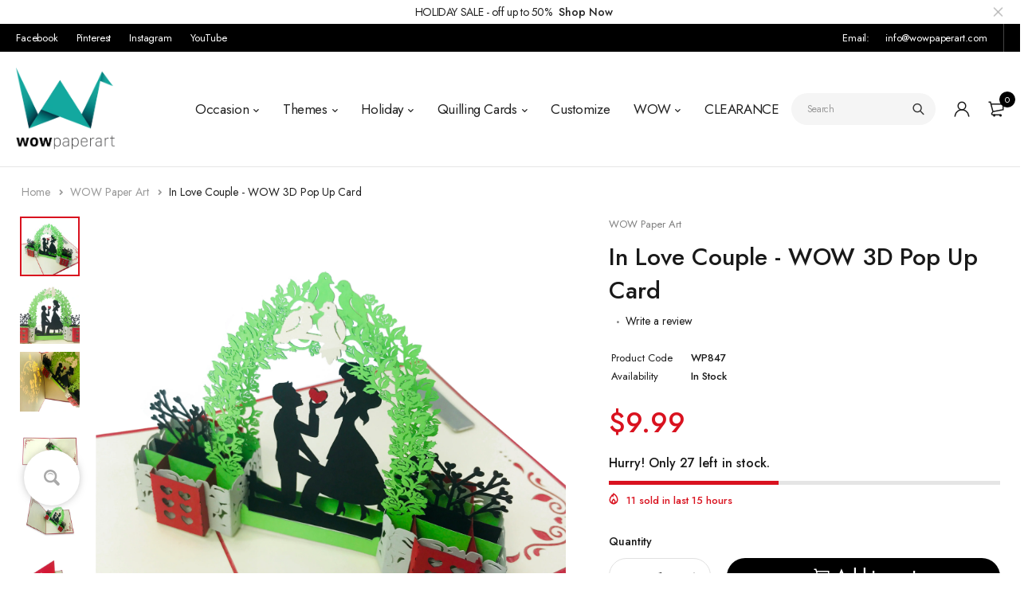

--- FILE ---
content_type: text/html; charset=utf-8
request_url: https://wowpaperart.com/products/in-love-couple-wow-3d-pop-up-card
body_size: 33829
content:
<!DOCTYPE html>
<html class="no-js" lang="en">

<head>
  <meta charset="UTF-8">
  <meta http-equiv="X-UA-Compatible" content="IE=edge,chrome=1">
  <meta name="viewport" content="width=device-width, initial-scale=1.0, maximum-scale=1.0, user-scalable=no" />
  <meta name="theme-color" content="#d9121f">

  <link rel="preconnect" href="https://cdn.shopify.com" crossorigin>
  <link rel="preconnect" href="https://fonts.shopify.com" crossorigin>
  <link rel="preconnect" href="https://monorail-edge.shopifysvc.com">

  
  <link href="https://fonts.googleapis.com/css2?family=Jost:ital,wght@0,100;0,200;0,300;0,400;0,500;0,600;0,700;0,800;0,900;1,100;1,200;1,300;1,400;1,500;1,600;1,700;1,800&display=swap" rel="stylesheet">
  

  
  
  


  <link rel="preload" href="//wowpaperart.com/cdn/shop/t/17/assets/base.css?v=72387375764506910031656709493" as="style">
  
  
  <link rel="preload" as="font" href="//wowpaperart.com/cdn/fonts/poppins/poppins_n4.0ba78fa5af9b0e1a374041b3ceaadf0a43b41362.woff2" type="font/woff2" crossorigin>
  <link rel="preload" href="//wowpaperart.com/cdn/shop/t/17/assets/lazysizes.js?v=63098554868324070131656709493" as="script">
  <link rel="preload" href="//wowpaperart.com/cdn/shop/t/17/assets/theme.js?v=4887409227211591091656709493" as="script"><link rel="canonical" href="https://wowpaperart.com/products/in-love-couple-wow-3d-pop-up-card"><title>In Love Couple - WOW 3D Pop Up Card
&ndash; WOW Pop Up Card</title><meta name="description" content="THE WOW FACTOR: Unique, impressive design with vivid colors. Guarantee a WOW, perfect gift for your loved ones: Dad, Mom, Brother, Sister, Friend, Lover, Husband, Wife, Kids FOR EVERY OCCASION: Our blank 3d cards can be easily personalized, making it suitable for Birthday, Christmas, Love, Everyday, Thank you, Just Bec"><!-- /snippets/social-meta-tags.liquid -->




<meta property="og:site_name" content="WOW Pop Up Card">
<meta property="og:url" content="https://wowpaperart.com/products/in-love-couple-wow-3d-pop-up-card">
<meta property="og:title" content="In Love Couple - WOW 3D Pop Up Card">
<meta property="og:type" content="product">
<meta property="og:description" content="THE WOW FACTOR: Unique, impressive design with vivid colors. Guarantee a WOW, perfect gift for your loved ones: Dad, Mom, Brother, Sister, Friend, Lover, Husband, Wife, Kids FOR EVERY OCCASION: Our blank 3d cards can be easily personalized, making it suitable for Birthday, Christmas, Love, Everyday, Thank you, Just Bec">

  <meta property="og:price:amount" content="9.99">
  <meta property="og:price:currency" content="USD">

<meta property="og:image" content="http://wowpaperart.com/cdn/shop/products/IMG_E5251_1200x1200.JPG?v=1519197703"><meta property="og:image" content="http://wowpaperart.com/cdn/shop/products/IMG_E5254_1200x1200.JPG?v=1519197703"><meta property="og:image" content="http://wowpaperart.com/cdn/shop/products/IMG_E5257_1200x1200.JPG?v=1519197703">
<meta property="og:image:secure_url" content="https://wowpaperart.com/cdn/shop/products/IMG_E5251_1200x1200.JPG?v=1519197703"><meta property="og:image:secure_url" content="https://wowpaperart.com/cdn/shop/products/IMG_E5254_1200x1200.JPG?v=1519197703"><meta property="og:image:secure_url" content="https://wowpaperart.com/cdn/shop/products/IMG_E5257_1200x1200.JPG?v=1519197703">


<meta name="twitter:card" content="summary_large_image">
<meta name="twitter:title" content="In Love Couple - WOW 3D Pop Up Card">
<meta name="twitter:description" content="THE WOW FACTOR: Unique, impressive design with vivid colors. Guarantee a WOW, perfect gift for your loved ones: Dad, Mom, Brother, Sister, Friend, Lover, Husband, Wife, Kids FOR EVERY OCCASION: Our blank 3d cards can be easily personalized, making it suitable for Birthday, Christmas, Love, Everyday, Thank you, Just Bec">

  
<style data-shopify>:root {
    --color-primary: #d9121f;
    --color-primary-rgb: 217, 18, 31;
    --color-primary-dark: #191919;
    --color-secondary: #d9121f;
    --color-body: #191919;
    --color-alert: #b10001;
    --color-success: #a8c26e;
    --color-dark: #222;
    --color-light: #f5f5f5;
    --color-grey: #999;
    --color-grey-rgb: 153, 153, 153;
    --color-border: #e1e1e1;
    --color-border-light: #eee;
    --color-border-dark: #444;
    --color-facebook: #3b5998;
    --color-twitter: #1da1f2;
    --color-linkedin: #0073b2;
    --color-email: #dd4b39;
    --color-google: #dd4b39;
    --color-pinterest: #bd081c;
    --color-reddit: #ff4107;
    --color-tumblr: #304e6c;
    --color-vk: #6383a8;
    --color-whatsapp: #3c8a38;
    --color-xing: #1a7576;
    --color-instagram: #3b6994;
    --color-paypal: #1a7576;

    --color-primary-lb7: #ed222f;
    --color-primary-lb20: #f25f69;
    --color-primary-lb50: #fdedee;
    --color-primary-db7: #b80f1a;
    --color-grey-lb30: #e6e6e6;

    --color-secondary-lb7: #ed222f;
    --color-secondary-lb10: #ee303d;
    --color-secondary-db7: #b80f1a;

    --color-alert-lb7: #d50001;
    --color-success-lb7: #b7cd87;
    --color-dark-lb7: #343434;--font-stack-first: 'Jost', sans-serif;--font-stack-second: 'Jost', sans-serif;--font-stack-third: Poppins, sans-serif;
    --soldout-img: url(//wowpaperart.com/cdn/shop/t/17/assets/sold_out.png?v=174504563296916457131656709493);
    --ps-defaultskin-img: url(//wowpaperart.com/cdn/shop/t/17/assets/ps-default-skin.png?v=115405504031309184941656709493);
    --ps-defaultskin-svg: url(//wowpaperart.com/cdn/shop/t/17/assets/ps-default-skin.svg?v=118181495713311880261656709493);
    --ps-preloader: url(//wowpaperart.com/cdn/shop/t/17/assets/ps-preloader.gif?v=77008736554601496081656709493);

    --border-radius: 55px;

    
  }

  @font-face{font-family:LineAwesome;src:url(//wowpaperart.com/cdn/shop/t/17/assets/line-awesome.eot?v=1.1.&v=31695316361125988431656709493);src:url(//wowpaperart.com/cdn/shop/t/17/assets/line-awesome.eot??v=1.1.%23iefix&v=31695316361125988431656709493) format("embedded-opentype"),url(//wowpaperart.com/cdn/shop/t/17/assets/line-awesome.woff2?v=1.1.&v=174919877857943416171656709493) format("woff2"),url(//wowpaperart.com/cdn/shop/t/17/assets/line-awesome.woff?v=1.1.&v=87146950172109960981656709493) format("woff"),url(//wowpaperart.com/cdn/shop/t/17/assets/line-awesome.ttf?v=1.1.&v=151060040140638498961656709493) format("truetype"),url(//wowpaperart.com/cdn/shop/t/17/assets/line-awesome.svg?v=1.1.%23fa&v=119437685898366552541656709493) format("svg");font-weight:400;font-style:normal}
  @media screen and (-webkit-min-device-pixel-ratio:0){@font-face{font-family:LineAwesome;src:url(//wowpaperart.com/cdn/shop/t/17/assets/line-awesome.svg?v=1.1.%23fa&v=119437685898366552541656709493) format("svg")}}

  @font-face{font-family:"Font Awesome 5 Brands";font-style:normal;font-weight:normal;font-display:auto;src:url(//wowpaperart.com/cdn/shop/t/17/assets/fa-brands-400.eot?v=101195961690094578421656709493);src:url(//wowpaperart.com/cdn/shop/t/17/assets/fa-brands-400.eot?%23iefix&v=101195961690094578421656709493) format("embedded-opentype"),url(//wowpaperart.com/cdn/shop/t/17/assets/fa-brands-400.woff2?v=44304571633839896721656709493) format("woff2"),url(//wowpaperart.com/cdn/shop/t/17/assets/fa-brands-400.woff?v=72560495744286668701656709493) format("woff"),url(//wowpaperart.com/cdn/shop/t/17/assets/fa-brands-400.ttf?v=153001578657139910271656709493) format("truetype"),url(//wowpaperart.com/cdn/shop/t/17/assets/fa-brands-400.svg%23fontawesome?v=546) format("svg")}
  @font-face{font-family:"Font Awesome 5 Free";font-style:normal;font-weight:400;font-display:auto;src:url(//wowpaperart.com/cdn/shop/t/17/assets/fa-regular-400.eot?v=116137177111303773181656709493);src:url(//wowpaperart.com/cdn/shop/t/17/assets/fa-regular-400.eot?%23iefix&v=116137177111303773181656709493) format("embedded-opentype"),url(//wowpaperart.com/cdn/shop/t/17/assets/fa-regular-400.woff2?v=124727275891872613041656709493) format("woff2"),url(//wowpaperart.com/cdn/shop/t/17/assets/fa-regular-400.woff?v=171305702621079607561656709493) format("woff"),url(//wowpaperart.com/cdn/shop/t/17/assets/fa-regular-400.ttf?v=47073169148491185721656709493) format("truetype"),url(//wowpaperart.com/cdn/shop/t/17/assets/fa-regular-400.svg%23fontawesome?v=546) format("svg")}
  @font-face{font-family:"Font Awesome 5 Free";font-style:normal;font-weight:900;font-display:auto;src:url(//wowpaperart.com/cdn/shop/t/17/assets/fa-solid-900.eot?v=123824777376635595301656709493);src:url(//wowpaperart.com/cdn/shop/t/17/assets/fa-solid-900.eot?%23iefix&v=123824777376635595301656709493) format("embedded-opentype"),url(//wowpaperart.com/cdn/shop/t/17/assets/fa-solid-900.woff2?v=142732431838986078751656709493) format("woff2"),url(//wowpaperart.com/cdn/shop/t/17/assets/fa-solid-900.woff?v=52465312539021087281656709493) format("woff"),url(//wowpaperart.com/cdn/shop/t/17/assets/fa-solid-900.ttf?v=133373312047225198231656709493) format("truetype"),url(//wowpaperart.com/cdn/shop/t/17/assets/fa-solid-900.svg%23fontawesome?v=546) format("svg")}	  
  
  @font-face{font-family:'fastor-icons';src:url(//wowpaperart.com/cdn/shop/t/17/assets/fastor-icons.eot?70233707&v=111855059284042769611656709493);src:url(//wowpaperart.com/cdn/shop/t/17/assets/fastor-icons.eot?70233707%23iefix&v=111855059284042769611656709493) format("embedded-opentype"),url(//wowpaperart.com/cdn/shop/t/17/assets/fastor-icons.woff2?70233707&v=99779989161894220771656709493) format("woff2"),url(//wowpaperart.com/cdn/shop/t/17/assets/fastor-icons.woff?70233707&v=11981914284508399751656709493) format("woff"),url(//wowpaperart.com/cdn/shop/t/17/assets/fastor-icons.ttf?70233707&v=90630083239344109691656709493) format("truetype"),url(//wowpaperart.com/cdn/shop/t/17/assets/fastor-icons.svg?70233707%23fastor-icons&v=130584186162490643341656709493) format("svg");font-weight:normal;font-style:normal}
  @font-face{font-family:'fastor';src:url(//wowpaperart.com/cdn/shop/t/17/assets/fastor.eot?70233707&v=22802137241161394131656709493);src:url(//wowpaperart.com/cdn/shop/t/17/assets/fastor.eot?70233707%23iefix&v=22802137241161394131656709493) format("embedded-opentype"),url(//wowpaperart.com/cdn/shop/t/17/assets/fastor.woff2?70233707&v=132046698554951827741656709493) format("woff2"),url(//wowpaperart.com/cdn/shop/t/17/assets/fastor.woff?70233707&v=83774505055951707481656709493) format("woff"),url(//wowpaperart.com/cdn/shop/t/17/assets/fastor.ttf?70233707&v=33165590304734595201656709493) format("truetype"),url(//wowpaperart.com/cdn/shop/t/17/assets/fastor.svg?70233707%23fastor-icons&v=87983131105011964291656709493) format("svg");font-weight:normal;font-style:normal}
</style>


  <script>
    window.performance.mark('debut:theme_stylesheet_loaded.start');

    function onLoadStylesheet() {
      performance.mark('debut:theme_stylesheet_loaded.end');
      performance.measure('debut:theme_stylesheet_loaded', 'debut:theme_stylesheet_loaded.start', 'debut:theme_stylesheet_loaded.end');

      var url = "//wowpaperart.com/cdn/shop/t/17/assets/base.css?v=72387375764506910031656709493";
      var link = document.querySelector('link[href="' + url + '"]');
      link.loaded = true;
      link.dispatchEvent(new Event('load'));
    }

    var loadScriptAsync = function(lib){
        return new Promise((resolve, reject) => {
        if(lib.state == 1) {
            resolve('JS already loaded.');
            return;
        }

        var tag = document.createElement('script');
        tag.src = lib.src;
        tag.async = true;
        lib.state = 1;
        tag.onload = () => {
            resolve();
        };
        var firstScriptTag = document.getElementsByTagName('script')[0];
        firstScriptTag.parentNode.insertBefore(tag, firstScriptTag);
        });
    }
  </script>

  <link rel="stylesheet" href="//wowpaperart.com/cdn/shop/t/17/assets/base.css?v=72387375764506910031656709493" type="text/css" media="print" onload="this.media='all';onLoadStylesheet()">

  
  <link rel="stylesheet" href="//wowpaperart.com/cdn/shop/t/17/assets/vendors.css?v=43566792540183439681656709493" type="text/css" media="print" onload="this.media='all'">
  

  
  <link rel="stylesheet" href="//wowpaperart.com/cdn/shop/t/17/assets/theme.css?v=84476207637005366411660795435" type="text/css" media="print" onload="this.media='all'">
  
  
  <style>
    
    
    @font-face {
  font-family: Poppins;
  font-weight: 400;
  font-style: normal;
  font-display: swap;
  src: url("//wowpaperart.com/cdn/fonts/poppins/poppins_n4.0ba78fa5af9b0e1a374041b3ceaadf0a43b41362.woff2") format("woff2"),
       url("//wowpaperart.com/cdn/fonts/poppins/poppins_n4.214741a72ff2596839fc9760ee7a770386cf16ca.woff") format("woff");
}

  </style>
  <style>
    .loading-overlay{position:fixed;top:0;right:0;bottom:0;left:0;transition:all .3s ease-in-out;background:#fff;opacity:1;visibility:visible;z-index:999999}.loaded>.loading-overlay{opacity:0;visibility:hidden}div.pldr-container{display:flex;justify-content:center;align-items:center;height:100%}div.pldr-container>div{width:10px;height:10px;border-radius:100%;margin:10px;background-image:linear-gradient(145deg,rgba(255,255,255,.5) 0,rgba(0,0,0,0) 100%);animation:pldr-bounce 1.5s .25s linear infinite}div.pldr-container>div.pldr-first{background-color:var(--color-primary)}div.pldr-container>div.pldr-second{background-color:var(--color-primary-lb7);animation-delay:.1s}div.pldr-container>div.pldr-third{background-color:var(--color-grey);animation-delay:.2s}div.pldr-container>div.pldr-fourth{background-color:var(--color-dark);animation-delay:.3s}@keyframes pldr-bounce{0%,100%,50%{transform:scale(1);filter:blur(0)}25%{transform:scale(.6);filter:blur(1px)}75%{filter:blur(1px);transform:scale(1.4)}}
  </style>
  <script>
    var theme = {
      breakpoints: {
        medium: 750,
        large: 990,
        widescreen: 1400
      },
      strings: {
        onlyLeft:"Hurry! Only {{ count }} left in stock.",
        addToCart: "Add to cart",
        addToCartType: "Add to cart",
        soldOut: "Sold out",
        unavailable: "Unavailable",
        inStock: "in stock",
        regularPrice: "Regular price",
        salePrice: "Sale price",
        sale: "Sale",
        fromLowestPrice: "from [price]",
        vendor: "Brand",
        showMore: "Show More",
        showLess: "Show Less",
        searchFor: "Search for",
        searchSubmit: "Search",
        searchMore: "Search for more...",
        addressError: "Error looking up that address",
        addressNoResults: "No results for that address",
        addressQueryLimit: "You have exceeded the Google API usage limit. Consider upgrading to a \u003ca href=\"https:\/\/developers.google.com\/maps\/premium\/usage-limits\"\u003ePremium Plan\u003c\/a\u003e.",
        authError: "There was a problem authenticating your Google Maps account.",
        newWindow: "Opens in a new window.",
        external: "Opens external website.",
        newWindowExternal: "Opens external website in a new window.",
        removeLabel: "Remove [product]",
        update: "Update",
        quantity: "Quantity",
        discountedTotal: "Discounted total",
        regularTotal: "Regular total",
        priceColumn: "See Price column for discount details.",
        quantityMinimumMessage: "Quantity must be 1 or more",
        cartEmpty: "Your cart is currently empty.",
        cartError: "There was an error while updating your cart. Please try again.",
        cartSuccess: "Successfully added.",
        cartView: "View Cart",
        removedItemMessage: "Removed \u003cspan class=\"cart__removed-product-details\"\u003e([quantity]) [link]\u003c\/span\u003e from your cart.",
        unitPrice: "Unit price",
        unitPriceSeparator: "per",
        oneCartCount: "1 item",
        otherCartCount: "[count] items",
        quantityLabel: "Quantity: [count]",
        products: "Products",
        loading: "Loading",
        number_of_results: "[result_number] of [results_count]",
        number_of_results_found: "[results_count] results found",
        one_result_found: "1 result found",
        compareLimit:"You only can add a maximum of 20 products.",
        wishlistAdded:"Product successfully added.",
        wishlistRemoved:"Product successfully removed.",
        groupedProductsAdded:"Adding items to your cart!",
        rateStartAt:"Rates start at",
        doNotShip:"We do not ship to this destination.",
        errorCountry:"Error : country is not supported."},
      moneyFormat: "\u003cspan class=money\u003e${{amount}}\u003c\/span\u003e",
      moneyFormatWithCurrency: "\u003cspan class=money\u003e${{amount}} USD\u003c\/span\u003e",
      settings: {
        predictiveSearchEnabled: true,
        predictiveSearchShowPrice: true,
        predictiveSearchShowVendor: true
      },
      addToCartType: "minicart",
      stylesheet: "//wowpaperart.com/cdn/shop/t/17/assets/base.css?v=72387375764506910031656709493",
      libs: {
        psearch: {
          src: "//wowpaperart.com/cdn/shop/t/17/assets/ll.prs.js?v=183626256303010807671656709493",
          state: 0
        }
      } 
    }

    document.documentElement.className = document.documentElement.className.replace('no-js', 'js');
  </script><script type="text/javascript">
    var roar_api = {
      main_info: {
        theme_id: '18389593',
        owner_email: 'wowpaperart@gmail.com',
        shop: 'wowpaperart.myshopify.com',
        domain: 'wowpaperart.myshopify.com',
        rdomain: 'wowpaperart.com',
        license: 'y8aw57849382zz1v5xzv645wz67w29a75'
      }
    };
  </script><script src="//wowpaperart.com/cdn/shop/t/17/assets/vendors.js?v=21241798146408968031656709493" defer="defer"></script>
  
  
  <script src="//wowpaperart.com/cdn/shop/t/17/assets/photoswipe.min.js?v=177357196404971690221656709493" defer="defer"></script>
  <script src="//wowpaperart.com/cdn/shop/t/17/assets/photoswipe-ui-default.min.js?v=97623706128145982451656709493" defer="defer"></script>
  

  
  <script src="//wowpaperart.com/cdn/shop/t/17/assets/sticky.min.js?v=139376226868247282041656709493" defer="defer"></script>
  
  <script src="//wowpaperart.com/cdn/shop/t/17/assets/lazysizes.js?v=63098554868324070131656709493" defer="defer"></script>
  <script src="//wowpaperart.com/cdn/shop/t/17/assets/theme.js?v=4887409227211591091656709493" defer="defer"></script>

  <script type="text/javascript">
    if (window.MSInputMethodContext && document.documentMode) {
      var scripts = document.getElementsByTagName('script')[0];
      var polyfill = document.createElement("script");
      polyfill.defer = true;
      polyfill.src = "//wowpaperart.com/cdn/shop/t/17/assets/ie11CustomProperties.min.js?v=146208399201472936201656709493";

      scripts.parentNode.insertBefore(polyfill, scripts);
    }
  </script>

  <script>window.performance && window.performance.mark && window.performance.mark('shopify.content_for_header.start');</script><meta name="google-site-verification" content="nl2qR1bDCHYiapmeZ2sJjy8IbsdccAnrNM_1NMGaxFo">
<meta name="google-site-verification" content="aD6pPVEMnxkAs1Dj7LgrkgFGBi2z11nfgVcUagRszQU">
<meta id="shopify-digital-wallet" name="shopify-digital-wallet" content="/12170872/digital_wallets/dialog">
<meta name="shopify-checkout-api-token" content="a5673def2e206aadd7fd5137135b1b58">
<meta id="in-context-paypal-metadata" data-shop-id="12170872" data-venmo-supported="false" data-environment="production" data-locale="en_US" data-paypal-v4="true" data-currency="USD">
<link rel="alternate" type="application/json+oembed" href="https://wowpaperart.com/products/in-love-couple-wow-3d-pop-up-card.oembed">
<script async="async" src="/checkouts/internal/preloads.js?locale=en-US"></script>
<link rel="preconnect" href="https://shop.app" crossorigin="anonymous">
<script async="async" src="https://shop.app/checkouts/internal/preloads.js?locale=en-US&shop_id=12170872" crossorigin="anonymous"></script>
<script id="apple-pay-shop-capabilities" type="application/json">{"shopId":12170872,"countryCode":"US","currencyCode":"USD","merchantCapabilities":["supports3DS"],"merchantId":"gid:\/\/shopify\/Shop\/12170872","merchantName":"WOW Pop Up Card","requiredBillingContactFields":["postalAddress","email"],"requiredShippingContactFields":["postalAddress","email"],"shippingType":"shipping","supportedNetworks":["visa","masterCard","amex","discover","elo","jcb"],"total":{"type":"pending","label":"WOW Pop Up Card","amount":"1.00"},"shopifyPaymentsEnabled":true,"supportsSubscriptions":true}</script>
<script id="shopify-features" type="application/json">{"accessToken":"a5673def2e206aadd7fd5137135b1b58","betas":["rich-media-storefront-analytics"],"domain":"wowpaperart.com","predictiveSearch":true,"shopId":12170872,"locale":"en"}</script>
<script>var Shopify = Shopify || {};
Shopify.shop = "wowpaperart.myshopify.com";
Shopify.locale = "en";
Shopify.currency = {"active":"USD","rate":"1.0"};
Shopify.country = "US";
Shopify.theme = {"name":"Fastor_v5.2_skin05 - HULK 2\/7\/'22","id":130475819170,"schema_name":"Fastor","schema_version":"5.2","theme_store_id":null,"role":"main"};
Shopify.theme.handle = "null";
Shopify.theme.style = {"id":null,"handle":null};
Shopify.cdnHost = "wowpaperart.com/cdn";
Shopify.routes = Shopify.routes || {};
Shopify.routes.root = "/";</script>
<script type="module">!function(o){(o.Shopify=o.Shopify||{}).modules=!0}(window);</script>
<script>!function(o){function n(){var o=[];function n(){o.push(Array.prototype.slice.apply(arguments))}return n.q=o,n}var t=o.Shopify=o.Shopify||{};t.loadFeatures=n(),t.autoloadFeatures=n()}(window);</script>
<script>
  window.ShopifyPay = window.ShopifyPay || {};
  window.ShopifyPay.apiHost = "shop.app\/pay";
  window.ShopifyPay.redirectState = null;
</script>
<script id="shop-js-analytics" type="application/json">{"pageType":"product"}</script>
<script defer="defer" async type="module" src="//wowpaperart.com/cdn/shopifycloud/shop-js/modules/v2/client.init-shop-cart-sync_C5BV16lS.en.esm.js"></script>
<script defer="defer" async type="module" src="//wowpaperart.com/cdn/shopifycloud/shop-js/modules/v2/chunk.common_CygWptCX.esm.js"></script>
<script type="module">
  await import("//wowpaperart.com/cdn/shopifycloud/shop-js/modules/v2/client.init-shop-cart-sync_C5BV16lS.en.esm.js");
await import("//wowpaperart.com/cdn/shopifycloud/shop-js/modules/v2/chunk.common_CygWptCX.esm.js");

  window.Shopify.SignInWithShop?.initShopCartSync?.({"fedCMEnabled":true,"windoidEnabled":true});

</script>
<script>
  window.Shopify = window.Shopify || {};
  if (!window.Shopify.featureAssets) window.Shopify.featureAssets = {};
  window.Shopify.featureAssets['shop-js'] = {"shop-cart-sync":["modules/v2/client.shop-cart-sync_ZFArdW7E.en.esm.js","modules/v2/chunk.common_CygWptCX.esm.js"],"init-fed-cm":["modules/v2/client.init-fed-cm_CmiC4vf6.en.esm.js","modules/v2/chunk.common_CygWptCX.esm.js"],"shop-cash-offers":["modules/v2/client.shop-cash-offers_DOA2yAJr.en.esm.js","modules/v2/chunk.common_CygWptCX.esm.js","modules/v2/chunk.modal_D71HUcav.esm.js"],"shop-button":["modules/v2/client.shop-button_tlx5R9nI.en.esm.js","modules/v2/chunk.common_CygWptCX.esm.js"],"shop-toast-manager":["modules/v2/client.shop-toast-manager_ClPi3nE9.en.esm.js","modules/v2/chunk.common_CygWptCX.esm.js"],"init-shop-cart-sync":["modules/v2/client.init-shop-cart-sync_C5BV16lS.en.esm.js","modules/v2/chunk.common_CygWptCX.esm.js"],"avatar":["modules/v2/client.avatar_BTnouDA3.en.esm.js"],"init-windoid":["modules/v2/client.init-windoid_sURxWdc1.en.esm.js","modules/v2/chunk.common_CygWptCX.esm.js"],"init-shop-email-lookup-coordinator":["modules/v2/client.init-shop-email-lookup-coordinator_B8hsDcYM.en.esm.js","modules/v2/chunk.common_CygWptCX.esm.js"],"pay-button":["modules/v2/client.pay-button_FdsNuTd3.en.esm.js","modules/v2/chunk.common_CygWptCX.esm.js"],"shop-login-button":["modules/v2/client.shop-login-button_C5VAVYt1.en.esm.js","modules/v2/chunk.common_CygWptCX.esm.js","modules/v2/chunk.modal_D71HUcav.esm.js"],"init-customer-accounts-sign-up":["modules/v2/client.init-customer-accounts-sign-up_CPSyQ0Tj.en.esm.js","modules/v2/client.shop-login-button_C5VAVYt1.en.esm.js","modules/v2/chunk.common_CygWptCX.esm.js","modules/v2/chunk.modal_D71HUcav.esm.js"],"init-shop-for-new-customer-accounts":["modules/v2/client.init-shop-for-new-customer-accounts_ChsxoAhi.en.esm.js","modules/v2/client.shop-login-button_C5VAVYt1.en.esm.js","modules/v2/chunk.common_CygWptCX.esm.js","modules/v2/chunk.modal_D71HUcav.esm.js"],"init-customer-accounts":["modules/v2/client.init-customer-accounts_DxDtT_ad.en.esm.js","modules/v2/client.shop-login-button_C5VAVYt1.en.esm.js","modules/v2/chunk.common_CygWptCX.esm.js","modules/v2/chunk.modal_D71HUcav.esm.js"],"shop-follow-button":["modules/v2/client.shop-follow-button_Cva4Ekp9.en.esm.js","modules/v2/chunk.common_CygWptCX.esm.js","modules/v2/chunk.modal_D71HUcav.esm.js"],"checkout-modal":["modules/v2/client.checkout-modal_BPM8l0SH.en.esm.js","modules/v2/chunk.common_CygWptCX.esm.js","modules/v2/chunk.modal_D71HUcav.esm.js"],"lead-capture":["modules/v2/client.lead-capture_Bi8yE_yS.en.esm.js","modules/v2/chunk.common_CygWptCX.esm.js","modules/v2/chunk.modal_D71HUcav.esm.js"],"shop-login":["modules/v2/client.shop-login_D6lNrXab.en.esm.js","modules/v2/chunk.common_CygWptCX.esm.js","modules/v2/chunk.modal_D71HUcav.esm.js"],"payment-terms":["modules/v2/client.payment-terms_CZxnsJam.en.esm.js","modules/v2/chunk.common_CygWptCX.esm.js","modules/v2/chunk.modal_D71HUcav.esm.js"]};
</script>
<script>(function() {
  var isLoaded = false;
  function asyncLoad() {
    if (isLoaded) return;
    isLoaded = true;
    var urls = ["https:\/\/chimpstatic.com\/mcjs-connected\/js\/users\/dfa4e2eb2becf9d3b64dbf64f\/cd195f885406c14914b58bcd7.js?shop=wowpaperart.myshopify.com","https:\/\/trust.conversionbear.com\/script?app=trust_badge\u0026shop=wowpaperart.myshopify.com","https:\/\/cdn.shopify.com\/s\/files\/1\/0184\/4255\/1360\/files\/trust.v2.min.js?v=1645163498\u0026shop=wowpaperart.myshopify.com","https:\/\/static2.rapidsearch.dev\/resultpage.js?shop=wowpaperart.myshopify.com"];
    for (var i = 0; i < urls.length; i++) {
      var s = document.createElement('script');
      s.type = 'text/javascript';
      s.async = true;
      s.src = urls[i];
      var x = document.getElementsByTagName('script')[0];
      x.parentNode.insertBefore(s, x);
    }
  };
  if(window.attachEvent) {
    window.attachEvent('onload', asyncLoad);
  } else {
    window.addEventListener('load', asyncLoad, false);
  }
})();</script>
<script id="__st">var __st={"a":12170872,"offset":-21600,"reqid":"59d98d1b-40b1-4c3c-9724-e9fd9f751085-1768853469","pageurl":"wowpaperart.com\/products\/in-love-couple-wow-3d-pop-up-card","u":"153c36ed985e","p":"product","rtyp":"product","rid":522612572205};</script>
<script>window.ShopifyPaypalV4VisibilityTracking = true;</script>
<script id="captcha-bootstrap">!function(){'use strict';const t='contact',e='account',n='new_comment',o=[[t,t],['blogs',n],['comments',n],[t,'customer']],c=[[e,'customer_login'],[e,'guest_login'],[e,'recover_customer_password'],[e,'create_customer']],r=t=>t.map((([t,e])=>`form[action*='/${t}']:not([data-nocaptcha='true']) input[name='form_type'][value='${e}']`)).join(','),a=t=>()=>t?[...document.querySelectorAll(t)].map((t=>t.form)):[];function s(){const t=[...o],e=r(t);return a(e)}const i='password',u='form_key',d=['recaptcha-v3-token','g-recaptcha-response','h-captcha-response',i],f=()=>{try{return window.sessionStorage}catch{return}},m='__shopify_v',_=t=>t.elements[u];function p(t,e,n=!1){try{const o=window.sessionStorage,c=JSON.parse(o.getItem(e)),{data:r}=function(t){const{data:e,action:n}=t;return t[m]||n?{data:e,action:n}:{data:t,action:n}}(c);for(const[e,n]of Object.entries(r))t.elements[e]&&(t.elements[e].value=n);n&&o.removeItem(e)}catch(o){console.error('form repopulation failed',{error:o})}}const l='form_type',E='cptcha';function T(t){t.dataset[E]=!0}const w=window,h=w.document,L='Shopify',v='ce_forms',y='captcha';let A=!1;((t,e)=>{const n=(g='f06e6c50-85a8-45c8-87d0-21a2b65856fe',I='https://cdn.shopify.com/shopifycloud/storefront-forms-hcaptcha/ce_storefront_forms_captcha_hcaptcha.v1.5.2.iife.js',D={infoText:'Protected by hCaptcha',privacyText:'Privacy',termsText:'Terms'},(t,e,n)=>{const o=w[L][v],c=o.bindForm;if(c)return c(t,g,e,D).then(n);var r;o.q.push([[t,g,e,D],n]),r=I,A||(h.body.append(Object.assign(h.createElement('script'),{id:'captcha-provider',async:!0,src:r})),A=!0)});var g,I,D;w[L]=w[L]||{},w[L][v]=w[L][v]||{},w[L][v].q=[],w[L][y]=w[L][y]||{},w[L][y].protect=function(t,e){n(t,void 0,e),T(t)},Object.freeze(w[L][y]),function(t,e,n,w,h,L){const[v,y,A,g]=function(t,e,n){const i=e?o:[],u=t?c:[],d=[...i,...u],f=r(d),m=r(i),_=r(d.filter((([t,e])=>n.includes(e))));return[a(f),a(m),a(_),s()]}(w,h,L),I=t=>{const e=t.target;return e instanceof HTMLFormElement?e:e&&e.form},D=t=>v().includes(t);t.addEventListener('submit',(t=>{const e=I(t);if(!e)return;const n=D(e)&&!e.dataset.hcaptchaBound&&!e.dataset.recaptchaBound,o=_(e),c=g().includes(e)&&(!o||!o.value);(n||c)&&t.preventDefault(),c&&!n&&(function(t){try{if(!f())return;!function(t){const e=f();if(!e)return;const n=_(t);if(!n)return;const o=n.value;o&&e.removeItem(o)}(t);const e=Array.from(Array(32),(()=>Math.random().toString(36)[2])).join('');!function(t,e){_(t)||t.append(Object.assign(document.createElement('input'),{type:'hidden',name:u})),t.elements[u].value=e}(t,e),function(t,e){const n=f();if(!n)return;const o=[...t.querySelectorAll(`input[type='${i}']`)].map((({name:t})=>t)),c=[...d,...o],r={};for(const[a,s]of new FormData(t).entries())c.includes(a)||(r[a]=s);n.setItem(e,JSON.stringify({[m]:1,action:t.action,data:r}))}(t,e)}catch(e){console.error('failed to persist form',e)}}(e),e.submit())}));const S=(t,e)=>{t&&!t.dataset[E]&&(n(t,e.some((e=>e===t))),T(t))};for(const o of['focusin','change'])t.addEventListener(o,(t=>{const e=I(t);D(e)&&S(e,y())}));const B=e.get('form_key'),M=e.get(l),P=B&&M;t.addEventListener('DOMContentLoaded',(()=>{const t=y();if(P)for(const e of t)e.elements[l].value===M&&p(e,B);[...new Set([...A(),...v().filter((t=>'true'===t.dataset.shopifyCaptcha))])].forEach((e=>S(e,t)))}))}(h,new URLSearchParams(w.location.search),n,t,e,['guest_login'])})(!1,!0)}();</script>
<script integrity="sha256-4kQ18oKyAcykRKYeNunJcIwy7WH5gtpwJnB7kiuLZ1E=" data-source-attribution="shopify.loadfeatures" defer="defer" src="//wowpaperart.com/cdn/shopifycloud/storefront/assets/storefront/load_feature-a0a9edcb.js" crossorigin="anonymous"></script>
<script crossorigin="anonymous" defer="defer" src="//wowpaperart.com/cdn/shopifycloud/storefront/assets/shopify_pay/storefront-65b4c6d7.js?v=20250812"></script>
<script data-source-attribution="shopify.dynamic_checkout.dynamic.init">var Shopify=Shopify||{};Shopify.PaymentButton=Shopify.PaymentButton||{isStorefrontPortableWallets:!0,init:function(){window.Shopify.PaymentButton.init=function(){};var t=document.createElement("script");t.src="https://wowpaperart.com/cdn/shopifycloud/portable-wallets/latest/portable-wallets.en.js",t.type="module",document.head.appendChild(t)}};
</script>
<script data-source-attribution="shopify.dynamic_checkout.buyer_consent">
  function portableWalletsHideBuyerConsent(e){var t=document.getElementById("shopify-buyer-consent"),n=document.getElementById("shopify-subscription-policy-button");t&&n&&(t.classList.add("hidden"),t.setAttribute("aria-hidden","true"),n.removeEventListener("click",e))}function portableWalletsShowBuyerConsent(e){var t=document.getElementById("shopify-buyer-consent"),n=document.getElementById("shopify-subscription-policy-button");t&&n&&(t.classList.remove("hidden"),t.removeAttribute("aria-hidden"),n.addEventListener("click",e))}window.Shopify?.PaymentButton&&(window.Shopify.PaymentButton.hideBuyerConsent=portableWalletsHideBuyerConsent,window.Shopify.PaymentButton.showBuyerConsent=portableWalletsShowBuyerConsent);
</script>
<script data-source-attribution="shopify.dynamic_checkout.cart.bootstrap">document.addEventListener("DOMContentLoaded",(function(){function t(){return document.querySelector("shopify-accelerated-checkout-cart, shopify-accelerated-checkout")}if(t())Shopify.PaymentButton.init();else{new MutationObserver((function(e,n){t()&&(Shopify.PaymentButton.init(),n.disconnect())})).observe(document.body,{childList:!0,subtree:!0})}}));
</script>
<link id="shopify-accelerated-checkout-styles" rel="stylesheet" media="screen" href="https://wowpaperart.com/cdn/shopifycloud/portable-wallets/latest/accelerated-checkout-backwards-compat.css" crossorigin="anonymous">
<style id="shopify-accelerated-checkout-cart">
        #shopify-buyer-consent {
  margin-top: 1em;
  display: inline-block;
  width: 100%;
}

#shopify-buyer-consent.hidden {
  display: none;
}

#shopify-subscription-policy-button {
  background: none;
  border: none;
  padding: 0;
  text-decoration: underline;
  font-size: inherit;
  cursor: pointer;
}

#shopify-subscription-policy-button::before {
  box-shadow: none;
}

      </style>

<script>window.performance && window.performance.mark && window.performance.mark('shopify.content_for_header.end');</script>
  


  <script type="text/javascript">
    window.RapidSearchAdmin = false;
  </script>


<!-- BEGIN app block: shopify://apps/boostpop-popups-banners/blocks/app-embed/8b4a8c56-21b5-437e-95f9-cd5dc65ceb49 --><script>
    // Create app element in main document for widget to render to
    function createAppElement() {
        var appDiv = document.createElement('div');
        appDiv.id = 'boost-pop-container';
        appDiv.style = 'display: block !important';

        document.body.appendChild(appDiv);
    }

    // Load widget script and move to Shadow DOM after load
    function loadWidgetScript() {
        var script = document.createElement('script');

        script.src = 'https://cdn.shopify.com/extensions/019bc7a2-55ac-7a12-89a5-64876df14eba/boost-pop-up-21/assets/ap.min.js';
        script.async = true;

        document.head.appendChild(script);
    }

    function initializeApp() {
        createAppElement();
        loadWidgetScript();
    }

    // Execute immediately if DOM is already loaded, otherwise wait for DOMContentLoaded
    if (document.readyState === 'loading') {
        document.addEventListener('DOMContentLoaded', initializeApp);
    } else {
        initializeApp();
    }
</script>

<script src="https://cdn.shopify.com/extensions/019bc7a2-55ac-7a12-89a5-64876df14eba/boost-pop-up-21/assets/polyfill.min.js" async></script>
<script src="https://cdn.shopify.com/extensions/019bc7a2-55ac-7a12-89a5-64876df14eba/boost-pop-up-21/assets/maska.js" async></script>

<script>
    // Function to make IE9+ support forEach:
    if (window.NodeList && !NodeList.prototype.forEach) {
        NodeList.prototype.forEach = Array.prototype.forEach;
    }
</script>

<!-- END app block --><script src="https://cdn.shopify.com/extensions/019bd5db-cb35-7db6-9ffa-052ee906e0d0/rapid-search-288/assets/csb.iife.js" type="text/javascript" defer="defer"></script>
<script src="https://cdn.shopify.com/extensions/019bc7a2-55ac-7a12-89a5-64876df14eba/boost-pop-up-21/assets/ab.min.js" type="text/javascript" defer="defer"></script>
<link href="https://cdn.shopify.com/extensions/019bc7a2-55ac-7a12-89a5-64876df14eba/boost-pop-up-21/assets/ab.min.css" rel="stylesheet" type="text/css" media="all">
<link href="https://monorail-edge.shopifysvc.com" rel="dns-prefetch">
<script>(function(){if ("sendBeacon" in navigator && "performance" in window) {try {var session_token_from_headers = performance.getEntriesByType('navigation')[0].serverTiming.find(x => x.name == '_s').description;} catch {var session_token_from_headers = undefined;}var session_cookie_matches = document.cookie.match(/_shopify_s=([^;]*)/);var session_token_from_cookie = session_cookie_matches && session_cookie_matches.length === 2 ? session_cookie_matches[1] : "";var session_token = session_token_from_headers || session_token_from_cookie || "";function handle_abandonment_event(e) {var entries = performance.getEntries().filter(function(entry) {return /monorail-edge.shopifysvc.com/.test(entry.name);});if (!window.abandonment_tracked && entries.length === 0) {window.abandonment_tracked = true;var currentMs = Date.now();var navigation_start = performance.timing.navigationStart;var payload = {shop_id: 12170872,url: window.location.href,navigation_start,duration: currentMs - navigation_start,session_token,page_type: "product"};window.navigator.sendBeacon("https://monorail-edge.shopifysvc.com/v1/produce", JSON.stringify({schema_id: "online_store_buyer_site_abandonment/1.1",payload: payload,metadata: {event_created_at_ms: currentMs,event_sent_at_ms: currentMs}}));}}window.addEventListener('pagehide', handle_abandonment_event);}}());</script>
<script id="web-pixels-manager-setup">(function e(e,d,r,n,o){if(void 0===o&&(o={}),!Boolean(null===(a=null===(i=window.Shopify)||void 0===i?void 0:i.analytics)||void 0===a?void 0:a.replayQueue)){var i,a;window.Shopify=window.Shopify||{};var t=window.Shopify;t.analytics=t.analytics||{};var s=t.analytics;s.replayQueue=[],s.publish=function(e,d,r){return s.replayQueue.push([e,d,r]),!0};try{self.performance.mark("wpm:start")}catch(e){}var l=function(){var e={modern:/Edge?\/(1{2}[4-9]|1[2-9]\d|[2-9]\d{2}|\d{4,})\.\d+(\.\d+|)|Firefox\/(1{2}[4-9]|1[2-9]\d|[2-9]\d{2}|\d{4,})\.\d+(\.\d+|)|Chrom(ium|e)\/(9{2}|\d{3,})\.\d+(\.\d+|)|(Maci|X1{2}).+ Version\/(15\.\d+|(1[6-9]|[2-9]\d|\d{3,})\.\d+)([,.]\d+|)( \(\w+\)|)( Mobile\/\w+|) Safari\/|Chrome.+OPR\/(9{2}|\d{3,})\.\d+\.\d+|(CPU[ +]OS|iPhone[ +]OS|CPU[ +]iPhone|CPU IPhone OS|CPU iPad OS)[ +]+(15[._]\d+|(1[6-9]|[2-9]\d|\d{3,})[._]\d+)([._]\d+|)|Android:?[ /-](13[3-9]|1[4-9]\d|[2-9]\d{2}|\d{4,})(\.\d+|)(\.\d+|)|Android.+Firefox\/(13[5-9]|1[4-9]\d|[2-9]\d{2}|\d{4,})\.\d+(\.\d+|)|Android.+Chrom(ium|e)\/(13[3-9]|1[4-9]\d|[2-9]\d{2}|\d{4,})\.\d+(\.\d+|)|SamsungBrowser\/([2-9]\d|\d{3,})\.\d+/,legacy:/Edge?\/(1[6-9]|[2-9]\d|\d{3,})\.\d+(\.\d+|)|Firefox\/(5[4-9]|[6-9]\d|\d{3,})\.\d+(\.\d+|)|Chrom(ium|e)\/(5[1-9]|[6-9]\d|\d{3,})\.\d+(\.\d+|)([\d.]+$|.*Safari\/(?![\d.]+ Edge\/[\d.]+$))|(Maci|X1{2}).+ Version\/(10\.\d+|(1[1-9]|[2-9]\d|\d{3,})\.\d+)([,.]\d+|)( \(\w+\)|)( Mobile\/\w+|) Safari\/|Chrome.+OPR\/(3[89]|[4-9]\d|\d{3,})\.\d+\.\d+|(CPU[ +]OS|iPhone[ +]OS|CPU[ +]iPhone|CPU IPhone OS|CPU iPad OS)[ +]+(10[._]\d+|(1[1-9]|[2-9]\d|\d{3,})[._]\d+)([._]\d+|)|Android:?[ /-](13[3-9]|1[4-9]\d|[2-9]\d{2}|\d{4,})(\.\d+|)(\.\d+|)|Mobile Safari.+OPR\/([89]\d|\d{3,})\.\d+\.\d+|Android.+Firefox\/(13[5-9]|1[4-9]\d|[2-9]\d{2}|\d{4,})\.\d+(\.\d+|)|Android.+Chrom(ium|e)\/(13[3-9]|1[4-9]\d|[2-9]\d{2}|\d{4,})\.\d+(\.\d+|)|Android.+(UC? ?Browser|UCWEB|U3)[ /]?(15\.([5-9]|\d{2,})|(1[6-9]|[2-9]\d|\d{3,})\.\d+)\.\d+|SamsungBrowser\/(5\.\d+|([6-9]|\d{2,})\.\d+)|Android.+MQ{2}Browser\/(14(\.(9|\d{2,})|)|(1[5-9]|[2-9]\d|\d{3,})(\.\d+|))(\.\d+|)|K[Aa][Ii]OS\/(3\.\d+|([4-9]|\d{2,})\.\d+)(\.\d+|)/},d=e.modern,r=e.legacy,n=navigator.userAgent;return n.match(d)?"modern":n.match(r)?"legacy":"unknown"}(),u="modern"===l?"modern":"legacy",c=(null!=n?n:{modern:"",legacy:""})[u],f=function(e){return[e.baseUrl,"/wpm","/b",e.hashVersion,"modern"===e.buildTarget?"m":"l",".js"].join("")}({baseUrl:d,hashVersion:r,buildTarget:u}),m=function(e){var d=e.version,r=e.bundleTarget,n=e.surface,o=e.pageUrl,i=e.monorailEndpoint;return{emit:function(e){var a=e.status,t=e.errorMsg,s=(new Date).getTime(),l=JSON.stringify({metadata:{event_sent_at_ms:s},events:[{schema_id:"web_pixels_manager_load/3.1",payload:{version:d,bundle_target:r,page_url:o,status:a,surface:n,error_msg:t},metadata:{event_created_at_ms:s}}]});if(!i)return console&&console.warn&&console.warn("[Web Pixels Manager] No Monorail endpoint provided, skipping logging."),!1;try{return self.navigator.sendBeacon.bind(self.navigator)(i,l)}catch(e){}var u=new XMLHttpRequest;try{return u.open("POST",i,!0),u.setRequestHeader("Content-Type","text/plain"),u.send(l),!0}catch(e){return console&&console.warn&&console.warn("[Web Pixels Manager] Got an unhandled error while logging to Monorail."),!1}}}}({version:r,bundleTarget:l,surface:e.surface,pageUrl:self.location.href,monorailEndpoint:e.monorailEndpoint});try{o.browserTarget=l,function(e){var d=e.src,r=e.async,n=void 0===r||r,o=e.onload,i=e.onerror,a=e.sri,t=e.scriptDataAttributes,s=void 0===t?{}:t,l=document.createElement("script"),u=document.querySelector("head"),c=document.querySelector("body");if(l.async=n,l.src=d,a&&(l.integrity=a,l.crossOrigin="anonymous"),s)for(var f in s)if(Object.prototype.hasOwnProperty.call(s,f))try{l.dataset[f]=s[f]}catch(e){}if(o&&l.addEventListener("load",o),i&&l.addEventListener("error",i),u)u.appendChild(l);else{if(!c)throw new Error("Did not find a head or body element to append the script");c.appendChild(l)}}({src:f,async:!0,onload:function(){if(!function(){var e,d;return Boolean(null===(d=null===(e=window.Shopify)||void 0===e?void 0:e.analytics)||void 0===d?void 0:d.initialized)}()){var d=window.webPixelsManager.init(e)||void 0;if(d){var r=window.Shopify.analytics;r.replayQueue.forEach((function(e){var r=e[0],n=e[1],o=e[2];d.publishCustomEvent(r,n,o)})),r.replayQueue=[],r.publish=d.publishCustomEvent,r.visitor=d.visitor,r.initialized=!0}}},onerror:function(){return m.emit({status:"failed",errorMsg:"".concat(f," has failed to load")})},sri:function(e){var d=/^sha384-[A-Za-z0-9+/=]+$/;return"string"==typeof e&&d.test(e)}(c)?c:"",scriptDataAttributes:o}),m.emit({status:"loading"})}catch(e){m.emit({status:"failed",errorMsg:(null==e?void 0:e.message)||"Unknown error"})}}})({shopId: 12170872,storefrontBaseUrl: "https://wowpaperart.com",extensionsBaseUrl: "https://extensions.shopifycdn.com/cdn/shopifycloud/web-pixels-manager",monorailEndpoint: "https://monorail-edge.shopifysvc.com/unstable/produce_batch",surface: "storefront-renderer",enabledBetaFlags: ["2dca8a86"],webPixelsConfigList: [{"id":"978256034","configuration":"{\"storeId\":\"wowpaperart.myshopify.com\"}","eventPayloadVersion":"v1","runtimeContext":"STRICT","scriptVersion":"e7ff4835c2df0be089f361b898b8b040","type":"APP","apiClientId":3440817,"privacyPurposes":["ANALYTICS"],"dataSharingAdjustments":{"protectedCustomerApprovalScopes":["read_customer_personal_data"]}},{"id":"549388450","configuration":"{\"config\":\"{\\\"pixel_id\\\":\\\"AW-878842143\\\",\\\"target_country\\\":\\\"US\\\",\\\"gtag_events\\\":[{\\\"type\\\":\\\"search\\\",\\\"action_label\\\":\\\"AW-878842143\\\/AlkUCPXi6KYBEJ-iiKMD\\\"},{\\\"type\\\":\\\"begin_checkout\\\",\\\"action_label\\\":\\\"AW-878842143\\\/0DXaCPLi6KYBEJ-iiKMD\\\"},{\\\"type\\\":\\\"view_item\\\",\\\"action_label\\\":[\\\"AW-878842143\\\/4hjdCOzi6KYBEJ-iiKMD\\\",\\\"MC-832BSC860X\\\"]},{\\\"type\\\":\\\"purchase\\\",\\\"action_label\\\":[\\\"AW-878842143\\\/x4JDCOni6KYBEJ-iiKMD\\\",\\\"MC-832BSC860X\\\"]},{\\\"type\\\":\\\"page_view\\\",\\\"action_label\\\":[\\\"AW-878842143\\\/dVGeCObi6KYBEJ-iiKMD\\\",\\\"MC-832BSC860X\\\"]},{\\\"type\\\":\\\"add_payment_info\\\",\\\"action_label\\\":\\\"AW-878842143\\\/r1asCPji6KYBEJ-iiKMD\\\"},{\\\"type\\\":\\\"add_to_cart\\\",\\\"action_label\\\":\\\"AW-878842143\\\/0LO8CO_i6KYBEJ-iiKMD\\\"}],\\\"enable_monitoring_mode\\\":false}\"}","eventPayloadVersion":"v1","runtimeContext":"OPEN","scriptVersion":"b2a88bafab3e21179ed38636efcd8a93","type":"APP","apiClientId":1780363,"privacyPurposes":[],"dataSharingAdjustments":{"protectedCustomerApprovalScopes":["read_customer_address","read_customer_email","read_customer_name","read_customer_personal_data","read_customer_phone"]}},{"id":"235569314","configuration":"{\"pixel_id\":\"369395943820914\",\"pixel_type\":\"facebook_pixel\",\"metaapp_system_user_token\":\"-\"}","eventPayloadVersion":"v1","runtimeContext":"OPEN","scriptVersion":"ca16bc87fe92b6042fbaa3acc2fbdaa6","type":"APP","apiClientId":2329312,"privacyPurposes":["ANALYTICS","MARKETING","SALE_OF_DATA"],"dataSharingAdjustments":{"protectedCustomerApprovalScopes":["read_customer_address","read_customer_email","read_customer_name","read_customer_personal_data","read_customer_phone"]}},{"id":"122552482","configuration":"{\"tagID\":\"2618901052605\"}","eventPayloadVersion":"v1","runtimeContext":"STRICT","scriptVersion":"18031546ee651571ed29edbe71a3550b","type":"APP","apiClientId":3009811,"privacyPurposes":["ANALYTICS","MARKETING","SALE_OF_DATA"],"dataSharingAdjustments":{"protectedCustomerApprovalScopes":["read_customer_address","read_customer_email","read_customer_name","read_customer_personal_data","read_customer_phone"]}},{"id":"131072162","eventPayloadVersion":"v1","runtimeContext":"LAX","scriptVersion":"1","type":"CUSTOM","privacyPurposes":["ANALYTICS"],"name":"Google Analytics tag (migrated)"},{"id":"shopify-app-pixel","configuration":"{}","eventPayloadVersion":"v1","runtimeContext":"STRICT","scriptVersion":"0450","apiClientId":"shopify-pixel","type":"APP","privacyPurposes":["ANALYTICS","MARKETING"]},{"id":"shopify-custom-pixel","eventPayloadVersion":"v1","runtimeContext":"LAX","scriptVersion":"0450","apiClientId":"shopify-pixel","type":"CUSTOM","privacyPurposes":["ANALYTICS","MARKETING"]}],isMerchantRequest: false,initData: {"shop":{"name":"WOW Pop Up Card","paymentSettings":{"currencyCode":"USD"},"myshopifyDomain":"wowpaperart.myshopify.com","countryCode":"US","storefrontUrl":"https:\/\/wowpaperart.com"},"customer":null,"cart":null,"checkout":null,"productVariants":[{"price":{"amount":9.99,"currencyCode":"USD"},"product":{"title":"In Love Couple - WOW 3D Pop Up Card","vendor":"WOW Paper Art","id":"522612572205","untranslatedTitle":"In Love Couple - WOW 3D Pop Up Card","url":"\/products\/in-love-couple-wow-3d-pop-up-card","type":"Pop Up Cards"},"id":"6950202605613","image":{"src":"\/\/wowpaperart.com\/cdn\/shop\/products\/IMG_E5251.JPG?v=1519197703"},"sku":"WP847","title":"Default Title","untranslatedTitle":"Default Title"}],"purchasingCompany":null},},"https://wowpaperart.com/cdn","fcfee988w5aeb613cpc8e4bc33m6693e112",{"modern":"","legacy":""},{"shopId":"12170872","storefrontBaseUrl":"https:\/\/wowpaperart.com","extensionBaseUrl":"https:\/\/extensions.shopifycdn.com\/cdn\/shopifycloud\/web-pixels-manager","surface":"storefront-renderer","enabledBetaFlags":"[\"2dca8a86\"]","isMerchantRequest":"false","hashVersion":"fcfee988w5aeb613cpc8e4bc33m6693e112","publish":"custom","events":"[[\"page_viewed\",{}],[\"product_viewed\",{\"productVariant\":{\"price\":{\"amount\":9.99,\"currencyCode\":\"USD\"},\"product\":{\"title\":\"In Love Couple - WOW 3D Pop Up Card\",\"vendor\":\"WOW Paper Art\",\"id\":\"522612572205\",\"untranslatedTitle\":\"In Love Couple - WOW 3D Pop Up Card\",\"url\":\"\/products\/in-love-couple-wow-3d-pop-up-card\",\"type\":\"Pop Up Cards\"},\"id\":\"6950202605613\",\"image\":{\"src\":\"\/\/wowpaperart.com\/cdn\/shop\/products\/IMG_E5251.JPG?v=1519197703\"},\"sku\":\"WP847\",\"title\":\"Default Title\",\"untranslatedTitle\":\"Default Title\"}}]]"});</script><script>
  window.ShopifyAnalytics = window.ShopifyAnalytics || {};
  window.ShopifyAnalytics.meta = window.ShopifyAnalytics.meta || {};
  window.ShopifyAnalytics.meta.currency = 'USD';
  var meta = {"product":{"id":522612572205,"gid":"gid:\/\/shopify\/Product\/522612572205","vendor":"WOW Paper Art","type":"Pop Up Cards","handle":"in-love-couple-wow-3d-pop-up-card","variants":[{"id":6950202605613,"price":999,"name":"In Love Couple - WOW 3D Pop Up Card","public_title":null,"sku":"WP847"}],"remote":false},"page":{"pageType":"product","resourceType":"product","resourceId":522612572205,"requestId":"59d98d1b-40b1-4c3c-9724-e9fd9f751085-1768853469"}};
  for (var attr in meta) {
    window.ShopifyAnalytics.meta[attr] = meta[attr];
  }
</script>
<script class="analytics">
  (function () {
    var customDocumentWrite = function(content) {
      var jquery = null;

      if (window.jQuery) {
        jquery = window.jQuery;
      } else if (window.Checkout && window.Checkout.$) {
        jquery = window.Checkout.$;
      }

      if (jquery) {
        jquery('body').append(content);
      }
    };

    var hasLoggedConversion = function(token) {
      if (token) {
        return document.cookie.indexOf('loggedConversion=' + token) !== -1;
      }
      return false;
    }

    var setCookieIfConversion = function(token) {
      if (token) {
        var twoMonthsFromNow = new Date(Date.now());
        twoMonthsFromNow.setMonth(twoMonthsFromNow.getMonth() + 2);

        document.cookie = 'loggedConversion=' + token + '; expires=' + twoMonthsFromNow;
      }
    }

    var trekkie = window.ShopifyAnalytics.lib = window.trekkie = window.trekkie || [];
    if (trekkie.integrations) {
      return;
    }
    trekkie.methods = [
      'identify',
      'page',
      'ready',
      'track',
      'trackForm',
      'trackLink'
    ];
    trekkie.factory = function(method) {
      return function() {
        var args = Array.prototype.slice.call(arguments);
        args.unshift(method);
        trekkie.push(args);
        return trekkie;
      };
    };
    for (var i = 0; i < trekkie.methods.length; i++) {
      var key = trekkie.methods[i];
      trekkie[key] = trekkie.factory(key);
    }
    trekkie.load = function(config) {
      trekkie.config = config || {};
      trekkie.config.initialDocumentCookie = document.cookie;
      var first = document.getElementsByTagName('script')[0];
      var script = document.createElement('script');
      script.type = 'text/javascript';
      script.onerror = function(e) {
        var scriptFallback = document.createElement('script');
        scriptFallback.type = 'text/javascript';
        scriptFallback.onerror = function(error) {
                var Monorail = {
      produce: function produce(monorailDomain, schemaId, payload) {
        var currentMs = new Date().getTime();
        var event = {
          schema_id: schemaId,
          payload: payload,
          metadata: {
            event_created_at_ms: currentMs,
            event_sent_at_ms: currentMs
          }
        };
        return Monorail.sendRequest("https://" + monorailDomain + "/v1/produce", JSON.stringify(event));
      },
      sendRequest: function sendRequest(endpointUrl, payload) {
        // Try the sendBeacon API
        if (window && window.navigator && typeof window.navigator.sendBeacon === 'function' && typeof window.Blob === 'function' && !Monorail.isIos12()) {
          var blobData = new window.Blob([payload], {
            type: 'text/plain'
          });

          if (window.navigator.sendBeacon(endpointUrl, blobData)) {
            return true;
          } // sendBeacon was not successful

        } // XHR beacon

        var xhr = new XMLHttpRequest();

        try {
          xhr.open('POST', endpointUrl);
          xhr.setRequestHeader('Content-Type', 'text/plain');
          xhr.send(payload);
        } catch (e) {
          console.log(e);
        }

        return false;
      },
      isIos12: function isIos12() {
        return window.navigator.userAgent.lastIndexOf('iPhone; CPU iPhone OS 12_') !== -1 || window.navigator.userAgent.lastIndexOf('iPad; CPU OS 12_') !== -1;
      }
    };
    Monorail.produce('monorail-edge.shopifysvc.com',
      'trekkie_storefront_load_errors/1.1',
      {shop_id: 12170872,
      theme_id: 130475819170,
      app_name: "storefront",
      context_url: window.location.href,
      source_url: "//wowpaperart.com/cdn/s/trekkie.storefront.cd680fe47e6c39ca5d5df5f0a32d569bc48c0f27.min.js"});

        };
        scriptFallback.async = true;
        scriptFallback.src = '//wowpaperart.com/cdn/s/trekkie.storefront.cd680fe47e6c39ca5d5df5f0a32d569bc48c0f27.min.js';
        first.parentNode.insertBefore(scriptFallback, first);
      };
      script.async = true;
      script.src = '//wowpaperart.com/cdn/s/trekkie.storefront.cd680fe47e6c39ca5d5df5f0a32d569bc48c0f27.min.js';
      first.parentNode.insertBefore(script, first);
    };
    trekkie.load(
      {"Trekkie":{"appName":"storefront","development":false,"defaultAttributes":{"shopId":12170872,"isMerchantRequest":null,"themeId":130475819170,"themeCityHash":"17860015730917838847","contentLanguage":"en","currency":"USD","eventMetadataId":"5d4b824f-91be-469b-a459-c68585cc6881"},"isServerSideCookieWritingEnabled":true,"monorailRegion":"shop_domain","enabledBetaFlags":["65f19447"]},"Session Attribution":{},"S2S":{"facebookCapiEnabled":true,"source":"trekkie-storefront-renderer","apiClientId":580111}}
    );

    var loaded = false;
    trekkie.ready(function() {
      if (loaded) return;
      loaded = true;

      window.ShopifyAnalytics.lib = window.trekkie;

      var originalDocumentWrite = document.write;
      document.write = customDocumentWrite;
      try { window.ShopifyAnalytics.merchantGoogleAnalytics.call(this); } catch(error) {};
      document.write = originalDocumentWrite;

      window.ShopifyAnalytics.lib.page(null,{"pageType":"product","resourceType":"product","resourceId":522612572205,"requestId":"59d98d1b-40b1-4c3c-9724-e9fd9f751085-1768853469","shopifyEmitted":true});

      var match = window.location.pathname.match(/checkouts\/(.+)\/(thank_you|post_purchase)/)
      var token = match? match[1]: undefined;
      if (!hasLoggedConversion(token)) {
        setCookieIfConversion(token);
        window.ShopifyAnalytics.lib.track("Viewed Product",{"currency":"USD","variantId":6950202605613,"productId":522612572205,"productGid":"gid:\/\/shopify\/Product\/522612572205","name":"In Love Couple - WOW 3D Pop Up Card","price":"9.99","sku":"WP847","brand":"WOW Paper Art","variant":null,"category":"Pop Up Cards","nonInteraction":true,"remote":false},undefined,undefined,{"shopifyEmitted":true});
      window.ShopifyAnalytics.lib.track("monorail:\/\/trekkie_storefront_viewed_product\/1.1",{"currency":"USD","variantId":6950202605613,"productId":522612572205,"productGid":"gid:\/\/shopify\/Product\/522612572205","name":"In Love Couple - WOW 3D Pop Up Card","price":"9.99","sku":"WP847","brand":"WOW Paper Art","variant":null,"category":"Pop Up Cards","nonInteraction":true,"remote":false,"referer":"https:\/\/wowpaperart.com\/products\/in-love-couple-wow-3d-pop-up-card"});
      }
    });


        var eventsListenerScript = document.createElement('script');
        eventsListenerScript.async = true;
        eventsListenerScript.src = "//wowpaperart.com/cdn/shopifycloud/storefront/assets/shop_events_listener-3da45d37.js";
        document.getElementsByTagName('head')[0].appendChild(eventsListenerScript);

})();</script>
  <script>
  if (!window.ga || (window.ga && typeof window.ga !== 'function')) {
    window.ga = function ga() {
      (window.ga.q = window.ga.q || []).push(arguments);
      if (window.Shopify && window.Shopify.analytics && typeof window.Shopify.analytics.publish === 'function') {
        window.Shopify.analytics.publish("ga_stub_called", {}, {sendTo: "google_osp_migration"});
      }
      console.error("Shopify's Google Analytics stub called with:", Array.from(arguments), "\nSee https://help.shopify.com/manual/promoting-marketing/pixels/pixel-migration#google for more information.");
    };
    if (window.Shopify && window.Shopify.analytics && typeof window.Shopify.analytics.publish === 'function') {
      window.Shopify.analytics.publish("ga_stub_initialized", {}, {sendTo: "google_osp_migration"});
    }
  }
</script>
<script
  defer
  src="https://wowpaperart.com/cdn/shopifycloud/perf-kit/shopify-perf-kit-3.0.4.min.js"
  data-application="storefront-renderer"
  data-shop-id="12170872"
  data-render-region="gcp-us-central1"
  data-page-type="product"
  data-theme-instance-id="130475819170"
  data-theme-name="Fastor"
  data-theme-version="5.2"
  data-monorail-region="shop_domain"
  data-resource-timing-sampling-rate="10"
  data-shs="true"
  data-shs-beacon="true"
  data-shs-export-with-fetch="true"
  data-shs-logs-sample-rate="1"
  data-shs-beacon-endpoint="https://wowpaperart.com/api/collect"
></script>
</head>

<body class=" template-product">
  <div class="loading-overlay">
    <div class="pldr-container">
      <div class="pldr-first"></div>
      <div class="pldr-second"></div>
      <div class="pldr-third"></div>
      <div class="pldr-fourth"></div>
    </div>
  </div>
  <div class="page-wrapper">
    
    
    <div id="shopify-section-header-5" class="shopify-section section-header"><header class="header p-relative header-type5" id="header-5" data-section-id="header-5" data-section-type="header-section" data-header-section>
    
        <div class="bg-white text-center header-announcement">
            <div class="alert border-none font-primary font-weight-semi-bold justify-content-center text-dark pl-10 pr-8 pt-0 pb-0">
                <p class="mb-0 pt-1 pb-1 lh-custom fs-custom" style="--fs:1.4rem;--lh:2rem">HOLIDAY SALE - off up to 50%
                    
                        <a href="/collections/birthday-3d-pop-up-cards" class="btn btn-link btn-underline btn-no-height-add text-normal font-weight-slight-bold text-dark ml-1 lh-custom fs-custom">Shop Now</a>
                    
                </p>
                <button class="btn btn-link btn-close" type="button">
                    <i class="close-icon"></i>
                </button>
            </div>
        </div>
    
    <div class="bg-black text-white header-top">
        <div class="container-fluid">
            <div class="header-left">
                
                    <div class="social-links d-none d-lg-block">
                        
                        
                        
                            
                            
                            
                                <a href="#" class="pr-4 text-normal fs-1p3">Facebook</a>
                            
                        
                            
                            
                            
                        
                            
                            
                            
                        
                            
                            
                            
                                <a href="#" class="pr-4 text-normal fs-1p3">Pinterest</a>
                            
                        
                            
                            
                            
                                <a href="#" class="pr-4 text-normal fs-1p3">Instagram</a>
                            
                        
                            
                            
                            
                        
                            
                            
                            
                        
                            
                            
                            
                                <a href="#" class="pr-4 text-normal fs-1p3">YouTube</a>
                            
                        
                            
                            
                            
                        
                    </div>
                
            </div>
            <div class="header-right text-normal">
                <div class="d-flex align-items-baseline">
                    <div class="fs-1p3 font-weight-normal pr-4">
                        <a href="tel:Email:">Email:</a>
                    </div>
                    <div class="fs-1p3 font-weight-normal">
                        <a href="mailto:info@wowpaperart.com">info@wowpaperart.com</a>
                    </div>
                </div>
                <span class="divider mr-0"></span>
                
                

            </div>
        </div>
    </div>
    <div class="header-middle sticky-header fix-top sticky-content font-weight-normal">
        <div class="container-fluid justify-content-between">
            <div class="header-left">
                <a href="https://wowpaperart.com" class="logo mr-lg-10">
                    
                        <img src="//wowpaperart.com/cdn/shop/files/logo_wowpaperart-2022_489x117@2x.png?v=1657258573" alt="logo" width="489" height="117"/>
                    
                </a>
                <!-- End of Logo -->
                
                    
                        


<nav class="main-nav ml-lg-10">
  <ul class="menu">
    
    <li class="">
        
        <a href="#">Occasion</a>
        
        
        <ul>
            
            <li>
            <a href="/collections/birthday-3d-pop-up-cards">Birthday</a>
            
            </li>
            
            <li>
            <a href="/collections/thank-you-pop-up-cards">Thank You</a>
            
            </li>
            
            <li>
            <a href="/collections/congratulation-3d-pop-up-cards">Congratulations</a>
            
            </li>
            
            <li>
            <a href="/collections/get-well-3d-pop-up-cards">Get Well</a>
            
            </li>
            
            <li>
            <a href="/collections/good-luck-pop-up-cards">Good Luck</a>
            
            </li>
            
            <li>
            <a href="/collections/sympathy-pop-up-cards">Sympathy</a>
            
            </li>
            
            <li>
            <a href="/collections/farewell-goodbye-3d-pop-up-cards">Goodbye/Farewell/Retirement</a>
            
            </li>
            
        </ul>
        
        
    </li>
    
    <li class="">
        
        <a href="#">Themes</a>
        
        
        <ul>
            
            <li>
            <a href="/collections/animals-pop-up-cards">Animals</a>
            
            </li>
            
            <li>
            <a href="/collections/architecture-pop-up-cards">Architecture</a>
            
            </li>
            
            <li>
            <a href="/collections/pop-up-cards-army-military">Army/Military</a>
            
            </li>
            
            <li>
            <a href="/collections/flowers-trees-3d-pop-up-greeting-cards">Flowers &amp; Trees</a>
            
            </li>
            
            <li>
            <a href="/collections/pop-up-japan">Japan</a>
            
            </li>
            
            <li>
            <a href="/collections/music-pop-up-cards">Music</a>
            
            </li>
            
            <li>
            <a href="/collections/ships-3d-pop-up-cards">Ships</a>
            
            </li>
            
            <li>
            <a href="/collections/sports-pop-up-cards">Sports</a>
            
            </li>
            
            <li>
            <a href="/collections/pop-up-cards-uk">UK</a>
            
            </li>
            
            <li>
            <a href="/collections/vehicles-pop-up-cards">Vehicles</a>
            
            </li>
            
        </ul>
        
        
    </li>
    
    <li class="">
        
        <a href="#">Holiday</a>
        
        
        <ul>
            
            <li>
            <a href="/collections/christmas-3d-pop-up-cards">Christmas</a>
            
            </li>
            
            <li>
            <a href="/collections/valentines-day-3d-pop-up-cards">Valentine&#39;s Day</a>
            
            </li>
            
            <li>
            <a href="/collections/mothers-day-pop-up-cards">Mother&#39;s Day</a>
            
            </li>
            
            <li>
            <a href="/collections/fathers-day-3d-pop-up-cards">Father&#39;s Day</a>
            
            </li>
            
            <li>
            <a href="/collections/easter-pop-up-card">Easter</a>
            
            </li>
            
            <li>
            <a href="/collections/halloween-pop-up-cards">Halloween</a>
            
            </li>
            
        </ul>
        
        
    </li>
    
    <li class="">
        
        <a href="#">Quilling Cards</a>
        
        
        <ul>
            
            <li>
            <a href="/collections/quilling-birthday-card">Birthday</a>
            
            </li>
            
            <li>
            <a href="/collections/quilling-love-card">Love</a>
            
            </li>
            
            <li>
            <a href="/collections/quilling-everyday">Everyday</a>
            
            </li>
            
            <li>
            <a href="/collections/quilling-flowers">Flowers</a>
            
            </li>
            
            <li>
            <a href="/collections/quilling-christmas">Christmas</a>
            
            </li>
            
            <li>
            <a href="/collections/quilling-baby-shower">Baby Shower</a>
            
            </li>
            
            <li>
            <a href="/collections/quilling-easter">Easter</a>
            
            </li>
            
        </ul>
        
        
    </li>
    
    <li class="">
        
        <a href="/pages/custom-pop-up-card">Customize</a>
        
        
        
    </li>
    
    <li class="">
        
        <a href="#">WOW</a>
        
        
        <ul>
            
            <li>
            <a href="/pages/about-us">About Us</a>
            
            </li>
            
            <li>
            <a href="/pages/contact-us">Contact Us</a>
            
            </li>
            
        </ul>
        
        
    </li>
    
    <li class="">
        
        <a href="/collections/clearance-pop-up-3d-card">CLEARANCE</a>
        
        
        
    </li>
    
  </ul>
</nav>

                    
                
            </div>
            <div class="header-right flex-1 justify-content-end">
                <div class="header-search hs-simple">
                    <form action="/search" class="input-wrapper drawer drawer--top" data-predictive-search-start>
                        <input type="text" name="q" placeholder="Search" role="combobox" aria-autocomplete="list" aria-owns="predictive-search-results" aria-expanded="false" aria-label="Search" aria-haspopup="listbox" class="search-form__input search-bar__input form-control bg-light border-none" data-predictive-search-drawer-input/>
                        <input aria-hidden="true" name="options[prefix]" type="hidden" value="last"/>
                        <div class="predictive-search-wrapper predictive-search-wrapper--drawer" data-predictive-search-mount="drawer"></div>
                        <button class="btn btn-sm btn-search" data-search-form-submit type="submit">
                            <i class="icon-search-3"></i>
                        </button>
                    </form>
                </div>
                
                
<!-- End of DropDown Menu -->
                
                
                    
                        <a class="login label-down link" href="/account/login" data-toggle="login-modal">
                            <svg class="" width="20" height="20" viewBox="0 0 20 20" fill="none" xmlns="http://www.w3.org/2000/svg">
    <path d="M10 10.8167C12.6372 10.8167 14.775 8.67882 14.775 6.04166C14.775 3.4045 12.6372 1.26666 10 1.26666C7.36285 1.26666 5.22501 3.4045 5.22501 6.04166C5.22501 8.67882 7.36285 10.8167 10 10.8167Z" stroke="#191919" stroke-width="1.5" stroke-miterlimit="10"/>
    <path d="M1.25 19.5666L1.55833 17.8583C1.92258 15.8854 2.96645 14.1024 4.50859 12.819C6.05074 11.5357 7.99371 10.8331 10 10.8333V10.8333C12.0087 10.8338 13.9536 11.5387 15.496 12.8254C17.0385 14.1121 18.0809 15.899 18.4417 17.875L18.75 19.5833" stroke="#191919" stroke-width="1.5" stroke-miterlimit="10"/>
</svg>
                        </a>
                    
                
                <!-- End of Login -->
                
                <div class="mobile-search" data-mobile-menu-toggle>
                    <a class="search-toggle" href="#">
                        <svg class="" width="20" height="20" viewBox="0 0 20 20" fill="none" xmlns="http://www.w3.org/2000/svg">
    <path d="M7.61667 13.9833C11.1329 13.9833 13.9833 11.1329 13.9833 7.61667C13.9833 4.10045 11.1329 1.25 7.61667 1.25C4.10045 1.25 1.25 4.10045 1.25 7.61667C1.25 11.1329 4.10045 13.9833 7.61667 13.9833Z" stroke="#191919" stroke-width="1.5" stroke-miterlimit="10"/>
    <path d="M18.75 18.75L11.9917 11.9916" stroke="#191919" stroke-width="1.5" stroke-miterlimit="10"/>
</svg>
                    </a>
                </div>
                <!-- End of Header Search -->
                





<div class="dropdown cart-dropdown cart-offcanvas with-icon ">
    
    <a href="javascript:void(0);" class="cart-toggle label-block link p-0">
        
        <div class="lh-custom" style="--lh:0;">
            <svg class="" width="20" height="20" viewBox="0 0 20 20" fill="none" xmlns="http://www.w3.org/2000/svg">
    <path d="M6.00834 13.1834L18.7333 10.8V3.63336H3.45834" stroke="#191919" stroke-width="1.5" stroke-miterlimit="10"/>
    <path d="M0.43335 1.25H2.82502L6.00002 13.1833L4.61668 15.2583C4.48429 15.4615 4.41472 15.6992 4.41668 15.9417V15.9417C4.41668 16.2643 4.54487 16.5738 4.77304 16.802C5.00121 17.0302 5.31067 17.1583 5.63335 17.1583H15.55" stroke="#191919" stroke-width="1.5" stroke-miterlimit="10"/>
    <path d="M15.55 18.75C15.9872 18.75 16.3417 18.3956 16.3417 17.9584C16.3417 17.5211 15.9872 17.1667 15.55 17.1667C15.1128 17.1667 14.7583 17.5211 14.7583 17.9584C14.7583 18.3956 15.1128 18.75 15.55 18.75Z" stroke="#191919" stroke-width="1.5" stroke-miterlimit="10"/>
    <path d="M7.59165 18.75C8.02888 18.75 8.38332 18.3956 8.38332 17.9584C8.38332 17.5211 8.02888 17.1667 7.59165 17.1667C7.15443 17.1667 6.79999 17.5211 6.79999 17.9584C6.79999 18.3956 7.15443 18.75 7.59165 18.75Z" stroke="#191919" stroke-width="1.5" stroke-miterlimit="10"/>
</svg>    
            <span class="cart-count">0</span>
        </div>
    </a>
    

    <div class="cart-overlay"></div>
    <div class="dropdown-box">
        
        <div class="cart-header">
            <h4 class="cart-title">Shopping Cart</h4>
            <a href="#" class="btn btn-dark btn-link btn-icon-right btn-close">close
                <i class="la la-arrow-right"></i>
            </a>
        </div>
        
        
        <div class="products no-cart-items text-center mt-4">Your cart is currently empty.</div>
        
    </div>
</div>
            </div>
        </div>
    </div>
</header>


</div>
    
    <!-- End of Header -->
    <main class="main">
      <div class="page-content" id="PageContainer">
        <section id="shopify-section-template--15684510613666__product_template" class="shopify-section container-product pb-4 pb-lg-10">

<div class="container">
  <div class="product-navigation mb-1 mt-1"><ul class="breadcrumb breadcrumb-lg w-100 pt-2 pb-2">
  <li>
    <a href="/">
      Home
    </a>
  </li><li>
    <a href="https://wowpaperart.com/collections/vendors?q=WOW%20Paper%20Art">
		WOW Paper Art
    </a></li><li itemprop="itemListElement" itemscope itemtype="http://schema.org/ListItem">
    <a itemprop="item" href="https://wowpaperart.com/products/in-love-couple-wow-3d-pop-up-card">
      <span itemprop="name">In Love Couple - WOW 3D Pop Up Card</span>
    </a>
    <meta itemprop="position" content="" />
  </li></ul></div>
  <div class="product-template__container product product-single  product__522612572205 row"
      id="ProductSection-template--15684510613666__product_template"
      data-section-id="template--15684510613666__product_template"
      data-section-type="product"
      data-enable-history-state="true"
      data-ajax-enabled=""
      >
    <div class="col-md-7">
      <div class="product-gallery pg-vertical" data-product-single-media-group >
  <div class="product-single-carousel owl-carousel owl-theme owl-nav-inner row cols-1" data-product-single-image-carousel>
    
    





<div id="FeaturedMedia-template--15684510613666__product_template-1883093467269-wrapper"
    class="product-image product-single__media-wrapper"
    
    
    
    data-product-single-media-wrapper
    data-media-id="template--15684510613666__product_template-1883093467269"
    tabindex="-1">
  
      <div
        id="ImageZoom-template--15684510613666__product_template-1883093467269"
        style="padding-top:100.0%;"
        class="product-single__media product-single__media--has-thumbnails js-zoom-enabled"
         data-image-zoom-wrapper data-zoom="//wowpaperart.com/cdn/shop/products/IMG_E5251_1024x1024@2x.JPG?v=1519197703"
        data-image-loading-animation>
        <img id="FeaturedMedia-template--15684510613666__product_template-1883093467269"
          data-zoom-image="//wowpaperart.com/cdn/shop/products/IMG_E5251.JPG?v=1519197703"
          data-photoswipe_index="0"
          data-width="3024"
          data-height="3024"
          class="feature-row__image product-featured-media lazyload"
          data-src="//wowpaperart.com/cdn/shop/products/IMG_E5251_{width}x.JPG?v=1519197703"
          data-widths="[180, 360, 540, 720, 900, 1080, 1296, 1512, 1728, 2048]"
          data-aspectratio="1.0"
          data-sizes="auto"
           data-image-zoom 
          alt="In Love Couple - WOW 3D Pop Up Card"
           onload="window.performance.mark('debut:product:image_visible');">
          
      </div>
    
</div> 
        
        





<div id="FeaturedMedia-template--15684510613666__product_template-1883093205125-wrapper"
    class="product-image product-single__media-wrapper"
    
    
    
    data-product-single-media-wrapper
    data-media-id="template--15684510613666__product_template-1883093205125"
    tabindex="-1">
  
      <div
        id="ImageZoom-template--15684510613666__product_template-1883093205125"
        style="padding-top:100.0%;height:auto"
        class="product-single__media product-single__media--has-thumbnails js-zoom-enabled"
         data-image-zoom-wrapper data-zoom="//wowpaperart.com/cdn/shop/products/IMG_E5254_1024x1024@2x.JPG?v=1519197703"
        data-image-loading-animation>
        <img id="FeaturedMedia-template--15684510613666__product_template-1883093205125"
          data-zoom-image="//wowpaperart.com/cdn/shop/products/IMG_E5254.JPG?v=1519197703"
          data-width="3024"
          data-height="3024"
          data-photoswipe_index="1"
          class="feature-row__image product-featured-media lazyload lazypreload"
          data-src="//wowpaperart.com/cdn/shop/products/IMG_E5254_{width}x.JPG?v=1519197703"
          data-widths="[180, 360, 540, 720, 900, 1080, 1296, 1512, 1728, 2048]"
          data-aspectratio="1.0"
          data-sizes="auto"
           data-image-zoom 
          alt="In Love Couple - WOW 3D Pop Up Card"
          >
          
      </div>
    
</div>


       
        
        





<div id="FeaturedMedia-template--15684510613666__product_template-1883093368965-wrapper"
    class="product-image product-single__media-wrapper"
    
    
    
    data-product-single-media-wrapper
    data-media-id="template--15684510613666__product_template-1883093368965"
    tabindex="-1">
  
      <div
        id="ImageZoom-template--15684510613666__product_template-1883093368965"
        style="padding-top:100.0%;height:auto"
        class="product-single__media product-single__media--has-thumbnails js-zoom-enabled"
         data-image-zoom-wrapper data-zoom="//wowpaperart.com/cdn/shop/products/IMG_E5257_1024x1024@2x.JPG?v=1519197703"
        data-image-loading-animation>
        <img id="FeaturedMedia-template--15684510613666__product_template-1883093368965"
          data-zoom-image="//wowpaperart.com/cdn/shop/products/IMG_E5257.JPG?v=1519197703"
          data-width="3024"
          data-height="3024"
          data-photoswipe_index="2"
          class="feature-row__image product-featured-media lazyload lazypreload"
          data-src="//wowpaperart.com/cdn/shop/products/IMG_E5257_{width}x.JPG?v=1519197703"
          data-widths="[180, 360, 540, 720, 900, 1080, 1296, 1512, 1728, 2048]"
          data-aspectratio="1.0"
          data-sizes="auto"
           data-image-zoom 
          alt="In Love Couple - WOW 3D Pop Up Card"
          >
          
      </div>
    
</div>


       
        
        





<div id="FeaturedMedia-template--15684510613666__product_template-1883093434501-wrapper"
    class="product-image product-single__media-wrapper"
    
    
    
    data-product-single-media-wrapper
    data-media-id="template--15684510613666__product_template-1883093434501"
    tabindex="-1">
  
      <div
        id="ImageZoom-template--15684510613666__product_template-1883093434501"
        style="padding-top:100.0%;height:auto"
        class="product-single__media product-single__media--has-thumbnails js-zoom-enabled"
         data-image-zoom-wrapper data-zoom="//wowpaperart.com/cdn/shop/products/IMG_E5250_1024x1024@2x.JPG?v=1519197703"
        data-image-loading-animation>
        <img id="FeaturedMedia-template--15684510613666__product_template-1883093434501"
          data-zoom-image="//wowpaperart.com/cdn/shop/products/IMG_E5250.JPG?v=1519197703"
          data-width="3024"
          data-height="3024"
          data-photoswipe_index="3"
          class="feature-row__image product-featured-media lazyload lazypreload"
          data-src="//wowpaperart.com/cdn/shop/products/IMG_E5250_{width}x.JPG?v=1519197703"
          data-widths="[180, 360, 540, 720, 900, 1080, 1296, 1512, 1728, 2048]"
          data-aspectratio="1.0"
          data-sizes="auto"
           data-image-zoom 
          alt="In Love Couple - WOW 3D Pop Up Card"
          >
          
      </div>
    
</div>


       
        
        





<div id="FeaturedMedia-template--15684510613666__product_template-1883093303429-wrapper"
    class="product-image product-single__media-wrapper"
    
    
    
    data-product-single-media-wrapper
    data-media-id="template--15684510613666__product_template-1883093303429"
    tabindex="-1">
  
      <div
        id="ImageZoom-template--15684510613666__product_template-1883093303429"
        style="padding-top:100.0%;height:auto"
        class="product-single__media product-single__media--has-thumbnails js-zoom-enabled"
         data-image-zoom-wrapper data-zoom="//wowpaperart.com/cdn/shop/products/IMG_E5255_1024x1024@2x.JPG?v=1519197703"
        data-image-loading-animation>
        <img id="FeaturedMedia-template--15684510613666__product_template-1883093303429"
          data-zoom-image="//wowpaperart.com/cdn/shop/products/IMG_E5255.JPG?v=1519197703"
          data-width="3024"
          data-height="3024"
          data-photoswipe_index="4"
          class="feature-row__image product-featured-media lazyload lazypreload"
          data-src="//wowpaperart.com/cdn/shop/products/IMG_E5255_{width}x.JPG?v=1519197703"
          data-widths="[180, 360, 540, 720, 900, 1080, 1296, 1512, 1728, 2048]"
          data-aspectratio="1.0"
          data-sizes="auto"
           data-image-zoom 
          alt="In Love Couple - WOW 3D Pop Up Card"
          >
          
      </div>
    
</div>


       
        
        





<div id="FeaturedMedia-template--15684510613666__product_template-1883093336197-wrapper"
    class="product-image product-single__media-wrapper"
    
    
    
    data-product-single-media-wrapper
    data-media-id="template--15684510613666__product_template-1883093336197"
    tabindex="-1">
  
      <div
        id="ImageZoom-template--15684510613666__product_template-1883093336197"
        style="padding-top:100.0%;height:auto"
        class="product-single__media product-single__media--has-thumbnails js-zoom-enabled"
         data-image-zoom-wrapper data-zoom="//wowpaperart.com/cdn/shop/products/IMG_E5256_1024x1024@2x.JPG?v=1519197703"
        data-image-loading-animation>
        <img id="FeaturedMedia-template--15684510613666__product_template-1883093336197"
          data-zoom-image="//wowpaperart.com/cdn/shop/products/IMG_E5256.JPG?v=1519197703"
          data-width="3024"
          data-height="3024"
          data-photoswipe_index="5"
          class="feature-row__image product-featured-media lazyload lazypreload"
          data-src="//wowpaperart.com/cdn/shop/products/IMG_E5256_{width}x.JPG?v=1519197703"
          data-widths="[180, 360, 540, 720, 900, 1080, 1296, 1512, 1728, 2048]"
          data-aspectratio="1.0"
          data-sizes="auto"
           data-image-zoom 
          alt="In Love Couple - WOW 3D Pop Up Card"
          >
          
      </div>
    
</div>


       
        
        





<div id="FeaturedMedia-template--15684510613666__product_template-1883093401733-wrapper"
    class="product-image product-single__media-wrapper"
    
    
    
    data-product-single-media-wrapper
    data-media-id="template--15684510613666__product_template-1883093401733"
    tabindex="-1">
  
      <div
        id="ImageZoom-template--15684510613666__product_template-1883093401733"
        style="padding-top:100.0%;height:auto"
        class="product-single__media product-single__media--has-thumbnails js-zoom-enabled"
         data-image-zoom-wrapper data-zoom="//wowpaperart.com/cdn/shop/products/IMG_E5247_1024x1024@2x.JPG?v=1519197703"
        data-image-loading-animation>
        <img id="FeaturedMedia-template--15684510613666__product_template-1883093401733"
          data-zoom-image="//wowpaperart.com/cdn/shop/products/IMG_E5247.JPG?v=1519197703"
          data-width="3024"
          data-height="3024"
          data-photoswipe_index="6"
          class="feature-row__image product-featured-media lazyload lazypreload"
          data-src="//wowpaperart.com/cdn/shop/products/IMG_E5247_{width}x.JPG?v=1519197703"
          data-widths="[180, 360, 540, 720, 900, 1080, 1296, 1512, 1728, 2048]"
          data-aspectratio="1.0"
          data-sizes="auto"
           data-image-zoom 
          alt="In Love Couple - WOW 3D Pop Up Card"
          >
          
      </div>
    
</div>


      </div>

    
    
    <div class="product-thumbs-wrap slider-active" data-slider>
    
        <div class="product-thumbs product-single__thumbnails-template--15684510613666__product_template" data-slider-container>
          
          <div class="active product-thumb product-single__thumbnails-item product-single__thumbnails-item--medium  product-single__thumbnails-item-slide" data-slider-slide-index="" data-slider-item>
            <a href="//wowpaperart.com/cdn/shop/products/IMG_E5251_1024x1024@2x.JPG?v=1519197703"
              class="text-link product-single__thumbnail product-single__thumbnail--template--15684510613666__product_template"
              data-thumbnail-id="template--15684510613666__product_template-1883093467269"
               data-slider-item-link
              data-zoom="//wowpaperart.com/cdn/shop/products/IMG_E5251_1024x1024@2x.JPG?v=1519197703"><img class="product-single__thumbnail-image" src="//wowpaperart.com/cdn/shop/products/IMG_E5251_110x110@2x.JPG?v=1519197703" alt="Load image into Gallery viewer, In Love Couple - WOW 3D Pop Up Card"></a>
          </div>

        
          
        
          
            <div class="product-thumb product-single__thumbnails-item product-single__thumbnails-item--medium  product-single__thumbnails-item-slide" data-slider-slide-index="1" data-slider-item>
              <a href="//wowpaperart.com/cdn/shop/products/IMG_E5254_1024x1024@2x.JPG?v=1519197703"
                class="text-link product-single__thumbnail product-single__thumbnail--template--15684510613666__product_template"
                data-thumbnail-id="template--15684510613666__product_template-1883093205125"
                 data-slider-item-link
                data-zoom="//wowpaperart.com/cdn/shop/products/IMG_E5254_1024x1024@2x.JPG?v=1519197703"><img class="product-single__thumbnail-image" src="//wowpaperart.com/cdn/shop/products/IMG_E5254_110x110@2x.JPG?v=1519197703" alt="Load image into Gallery viewer, In Love Couple - WOW 3D Pop Up Card"></a>
            </div>
          
        
          
            <div class="product-thumb product-single__thumbnails-item product-single__thumbnails-item--medium  product-single__thumbnails-item-slide" data-slider-slide-index="2" data-slider-item>
              <a href="//wowpaperart.com/cdn/shop/products/IMG_E5257_1024x1024@2x.JPG?v=1519197703"
                class="text-link product-single__thumbnail product-single__thumbnail--template--15684510613666__product_template"
                data-thumbnail-id="template--15684510613666__product_template-1883093368965"
                 data-slider-item-link
                data-zoom="//wowpaperart.com/cdn/shop/products/IMG_E5257_1024x1024@2x.JPG?v=1519197703"><img class="product-single__thumbnail-image" src="//wowpaperart.com/cdn/shop/products/IMG_E5257_110x110@2x.JPG?v=1519197703" alt="Load image into Gallery viewer, In Love Couple - WOW 3D Pop Up Card"></a>
            </div>
          
        
          
            <div class="product-thumb product-single__thumbnails-item product-single__thumbnails-item--medium  product-single__thumbnails-item-slide" data-slider-slide-index="3" data-slider-item>
              <a href="//wowpaperart.com/cdn/shop/products/IMG_E5250_1024x1024@2x.JPG?v=1519197703"
                class="text-link product-single__thumbnail product-single__thumbnail--template--15684510613666__product_template"
                data-thumbnail-id="template--15684510613666__product_template-1883093434501"
                 data-slider-item-link
                data-zoom="//wowpaperart.com/cdn/shop/products/IMG_E5250_1024x1024@2x.JPG?v=1519197703"><img class="product-single__thumbnail-image" src="//wowpaperart.com/cdn/shop/products/IMG_E5250_110x110@2x.JPG?v=1519197703" alt="Load image into Gallery viewer, In Love Couple - WOW 3D Pop Up Card"></a>
            </div>
          
        
          
            <div class="product-thumb product-single__thumbnails-item product-single__thumbnails-item--medium  product-single__thumbnails-item-slide" data-slider-slide-index="4" data-slider-item>
              <a href="//wowpaperart.com/cdn/shop/products/IMG_E5255_1024x1024@2x.JPG?v=1519197703"
                class="text-link product-single__thumbnail product-single__thumbnail--template--15684510613666__product_template"
                data-thumbnail-id="template--15684510613666__product_template-1883093303429"
                 data-slider-item-link
                data-zoom="//wowpaperart.com/cdn/shop/products/IMG_E5255_1024x1024@2x.JPG?v=1519197703"><img class="product-single__thumbnail-image" src="//wowpaperart.com/cdn/shop/products/IMG_E5255_110x110@2x.JPG?v=1519197703" alt="Load image into Gallery viewer, In Love Couple - WOW 3D Pop Up Card"></a>
            </div>
          
        
          
            <div class="product-thumb product-single__thumbnails-item product-single__thumbnails-item--medium  product-single__thumbnails-item-slide" data-slider-slide-index="5" data-slider-item>
              <a href="//wowpaperart.com/cdn/shop/products/IMG_E5256_1024x1024@2x.JPG?v=1519197703"
                class="text-link product-single__thumbnail product-single__thumbnail--template--15684510613666__product_template"
                data-thumbnail-id="template--15684510613666__product_template-1883093336197"
                 data-slider-item-link
                data-zoom="//wowpaperart.com/cdn/shop/products/IMG_E5256_1024x1024@2x.JPG?v=1519197703"><img class="product-single__thumbnail-image" src="//wowpaperart.com/cdn/shop/products/IMG_E5256_110x110@2x.JPG?v=1519197703" alt="Load image into Gallery viewer, In Love Couple - WOW 3D Pop Up Card"></a>
            </div>
          
        
          
            <div class="product-thumb product-single__thumbnails-item product-single__thumbnails-item--medium  product-single__thumbnails-item-slide" data-slider-slide-index="6" data-slider-item>
              <a href="//wowpaperart.com/cdn/shop/products/IMG_E5247_1024x1024@2x.JPG?v=1519197703"
                class="text-link product-single__thumbnail product-single__thumbnail--template--15684510613666__product_template"
                data-thumbnail-id="template--15684510613666__product_template-1883093401733"
                 data-slider-item-link
                data-zoom="//wowpaperart.com/cdn/shop/products/IMG_E5247_1024x1024@2x.JPG?v=1519197703"><img class="product-single__thumbnail-image" src="//wowpaperart.com/cdn/shop/products/IMG_E5247_110x110@2x.JPG?v=1519197703" alt="Load image into Gallery viewer, In Love Couple - WOW 3D Pop Up Card"></a>
            </div>
          
        

        </div>
        
        <button class="thumb-up disabled thumbnails-slider__prev--template--15684510613666__product_template" data-slider-button><i class="fas fa-chevron-left"></i></button>
        <button class="thumb-down disabled thumbnails-slider__next--template--15684510613666__product_template" data-slider-button data-slider-button-next><i class="fas fa-chevron-right"></i></button>
        

    </div>
  
</div>



    </div>
    <div class="col-md-5">
      <div class="product-details"><div class="product-brand">WOW Paper Art</div><h1 class="product-name">In Love Couple - WOW 3D Pop Up Card</h1><div class="ratings-wrapper">
  <span class="shopify-product-reviews-badge" data-id="522612572205"></span>
  <span class="d-inline-flex write-review"><a href="#product-tab-reviews" class="write-review-link ">Write a review</a></span>
</div><div class="product-meta"><div class="meta-info"><span>Product Code</span> <span class="product-sku font-weight-slight-bold">WP847</span></div><div class="meta-info">
    <span>Availability</span><span class="text-capitalize stock stock-template--15684510613666__product_template in-stock font-weight-slight-bold">in stock</span></div></div>
<p class="hide" data-product-status aria-live="polite"role="status"></p>
<div class="price
  
  
  "
  data-price
  >
  <div class="product-price">
    <ins class="new-price">
      <span class="price ProductPrice-template--15684510613666__product_template" data-sale-price>
      <span class=money>$9.99</span>
      </span>
    </ins>
    <del class="old-price">
      <span class="price ComparePrice-template--15684510613666__product_template" data-regular-price>
        
      </span>
    </del>
  </div>
  <div class="price__unit">
    <dd class="price-unit-price"><span data-unit-price></span><span aria-hidden="true">/</span><span class="visually-hidden">per&nbsp;</span><span data-unit-price-base-unit></span></dd>
  </div>
  </div><div id="product-single__stock-template--15684510613666__product_template" class="fs-1p6 font-weight-slight-bold product-single__stock is-fake is-visible hide" data-min="10" data-max="40">
    <div class="stock-countdown-message mb-2">Hurry! Only 7 left in stock.</div>
    <div class="progress-bar">
      <span></span>
    </div>
  </div><div class="d-table-row mt-2 mb-6">
    <div id="product-single__sold-template--15684510613666__product_template" class="d-flex justify-content-start align-items-center font-weight-slight-bold product-single__sold product-single__sold" data-qty_min="5" data-qty_max="20" data-time_min="4" data-time_max="24">
      <svg width="12" height="20" viewBox="0 0 12 20" fill="none" xmlns="http://www.w3.org/2000/svg">
        <path d="M10.77 8.9298C10.77 10.1949 10.2674 11.4082 9.37288 12.3027C8.47833 13.1973 7.26506 13.6998 5.99998 13.6998C4.7349 13.6998 3.52163 13.1973 2.62708 12.3027C1.73253 11.4082 1.22998 10.1949 1.22998 8.9298C1.22998 6.0998 2.90998 4.5598 4.22998 2.9998L5.00998 4.1598L5.99998 1.2998C5.99998 1.2998 10.77 4.1598 10.77 8.9298Z" stroke-width="1.5" stroke-miterlimit="10"/>
        <path d="M7.90984 11.6099C7.90984 12.1165 7.70861 12.6023 7.35042 12.9605C6.99222 13.3187 6.50641 13.5199 5.99984 13.5199C5.49328 13.5199 5.00746 13.3187 4.64927 12.9605C4.29108 12.6023 4.08984 12.1165 4.08984 11.6099C4.08984 9.69992 5.99984 8.16992 5.99984 8.16992C5.99984 8.16992 7.90984 9.69992 7.90984 11.6099Z" stroke-width="1.5" stroke-miterlimit="10"/>
      </svg>
      <span>/count/ sold in last /time/ hours</span>
    </div>
  </div>
          <form method="post" action="/cart/add" id="product_form_522612572205" accept-charset="UTF-8" class="mb-6 product-form-wrapper product-form-template--15684510613666__product_template
" enctype="multipart/form-data" novalidate="novalidate" data-product-form=""><input type="hidden" name="form_type" value="product" /><input type="hidden" name="utf8" value="✓" />
            

            <select name="id" id="ProductSelect-template--15684510613666__product_template" class="product-form__variants hide">
              
              <option value="6950202605613" selected="selected">
                Default Title 
                      </option>
              
            </select><div class="product-form__controls-group product-form product-qty">
              
              <label  for="Quantity-template--15684510613666__product_template" >Quantity</label>
              
              <div class="product-form-group" product-form__item--no-variants>
                
                <div class="input-group quantity-wrapper">
                  <button class="quantity-minus la la-minus" type="button" data-quantity-input-minus></button>
                  <input name="quantity" id="Quantity-template--15684510613666__product_template"
                        type="number" value="1" min="1" pattern="[0-9]*"
                        class="fs-1p7 quantity form-control product-form__input product-form__input--quantity" data-quantity-input
                        >
                  <button class="quantity-plus la la-plus" type="button" data-quantity-input-plus></button>
                </div>
                
                
                <button type="submit" name="add"
                    
                    aria-label="Add to cart"
                    class="btn btn-ellipse btn-product btn-cart product-form__cart-submit"
                    data-add-to-cart>
                    <i class="">
                      <svg width="20" height="20" viewBox="0 0 20 20" fill="none" xmlns="http://www.w3.org/2000/svg">
                        <path d="M6.00833 13.1838L18.7333 10.8005V3.63379H3.45833" stroke-width="1.5" stroke-miterlimit="10"/>
                        <path d="M0.433334 1.25H2.825L6 13.1833L4.61667 15.2583C4.48427 15.4615 4.41471 15.6992 4.41667 15.9417V15.9417C4.41667 16.2643 4.54485 16.5738 4.77302 16.802C5.00119 17.0302 5.31065 17.1583 5.63333 17.1583H15.55" stroke-width="1.5" stroke-miterlimit="10"/>
                        <path d="M15.55 18.7503C15.9872 18.7503 16.3417 18.3959 16.3417 17.9587C16.3417 17.5214 15.9872 17.167 15.55 17.167C15.1128 17.167 14.7583 17.5214 14.7583 17.9587C14.7583 18.3959 15.1128 18.7503 15.55 18.7503Z" stroke-width="1.5" stroke-miterlimit="10"/>
                        <path d="M7.59167 18.7503C8.02889 18.7503 8.38333 18.3959 8.38333 17.9587C8.38333 17.5214 8.02889 17.167 7.59167 17.167C7.15444 17.167 6.8 17.5214 6.8 17.9587C6.8 18.3959 7.15444 18.7503 7.59167 18.7503Z" stroke-width="1.5" stroke-miterlimit="10"/>
                      </svg>
                    </i>
                  <span data-add-to-cart-text>
                    
                    Add to cart
                    
                  </span>
                </button>
              </div>
            </div>
            
<div class="product-form__error-message-wrapper hide" data-error-message-wrapper role="alert">
              <hr class="product-divider">
              <span class="product-form__error-message" data-error-message>Quantity must be 1 or more</span>
            </div>
          <input type="hidden" name="product-id" value="522612572205" /><input type="hidden" name="section-id" value="template--15684510613666__product_template" /></form>
<div class="product-cta d-flex flex-wrap justify-content-between mb-6"><a href="javascript:void(0);" class="btn-product btn-compare addcompare_btn" 
       data-tooltip="Add to Compare" 
       data-added="View Compare" data-product_id="522612572205">
        <i class="">
          <svg width="10" height="13" viewBox="0 0 10 13" fill="none" xmlns="http://www.w3.org/2000/svg">
            <path d="M9.15005 5.82617V12.6132" stroke-miterlimit="10"/>
            <path d="M5.07481 0.387695V12.6129" stroke-miterlimit="10"/>
            <path d="M1 3.10645V12.6126" stroke-miterlimit="10"/>
          </svg>
        </i>
        <span>Add to Compare</span>
    </a>
    <a href="#ask-about-product-form" class="btn-product btn-ask" 
       data-tooltip="Ask about product" >
        <i class="">
          <svg width="14" height="13" viewBox="0 0 14 13" fill="none" xmlns="http://www.w3.org/2000/svg">
            <g clip-path="url(#clip-ask)">
            <path d="M12.3375 2.36133H0.962494V10.6326H12.3375V2.36133Z" stroke-miterlimit="10"/>
            <path d="M0.962494 2.36133L6.64999 8.04883L12.3375 2.36133" stroke-miterlimit="10"/>
            </g>
            <defs>
            <clipPath id="clip-ask">
            <rect width="13" height="13" fill="white" transform="translate(0.149994)"/>
            </clipPath>
            </defs>
          </svg>
        </i>
        <span>Ask about product</span>
    </a>
    <div id="ask-about-product-form" class="mfp-hide white-popup-block">
      <form method="post" action="/contact#ContactForm" id="ContactForm" accept-charset="UTF-8" class="pl-lg-2 contact-form-wrapper"><input type="hidden" name="form_type" value="contact" /><input type="hidden" name="utf8" value="✓" />
<h4 class="fs-3 font-weight-slight-bold">Fill up the form if you have any question</h4>
<div class="row mb-2">
    <div class="col-md-4 mb-4">
        <input class="form-control" type="text" id="ContactForm-name" name="contact[Name and Surname]"  placeholder="Name and Surname" required value="">
    </div>
    <div class="col-md-4 mb-4">
        <input placeholder="Phone" type="text" id="phone" class="form-control" value="" name="contact[phone]" />
    </div>
    <div class="col-md-4 mb-4">
        <input
        type="email"
        id="ContactForm-email"
        class="form-control"
        name="contact[email]"
        placeholder="Email (required)"
        autocorrect="off"
        autocapitalize="off"
        value=""
        aria-required="true"
        ></div>
    <div class="col-12 mb-4">
        <textarea class="form-control" id="ContactForm-message" name="contact[Message]" placeholder="Message"></textarea>
    </div>
</div>
<button type="submit" class="btn btn-dark">
    Send message
</button>
</form>
    </div></div><!-- /snippets/social-sharing.liquid -->
<!-- /snippets/social-sharing.liquid -->
<div class="social-links d-block social-sharing mb-2">

  
  <a target="_blank" href="//www.facebook.com/sharer.php?u=https://wowpaperart.com/products/in-love-couple-wow-3d-pop-up-card" class="social-link social-facebook fab fa-facebook-f">
  </a>
  

  
  <a target="_blank" href="//twitter.com/share?text=In%20Love%20Couple%20-%20WOW%203D%20Pop%20Up%20Card&amp;url=https://wowpaperart.com/products/in-love-couple-wow-3d-pop-up-card" class="social-link social-twitter fab fa-twitter">
  </a>
  

  
  <a target="_blank" href="//pinterest.com/pin/create/button/?url=https://wowpaperart.com/products/in-love-couple-wow-3d-pop-up-card&amp;media=//wowpaperart.com/cdn/shop/products/IMG_E5251_1024x1024.JPG?v=1519197703&amp;description=In%20Love%20Couple%20-%20WOW%203D%20Pop%20Up%20Card" class="social-link social-pinterest fab fa-pinterest">
  </a>
  

  
  
</div>
<div class="product-footer">
          <div class="product-single__store-availability-container"
            data-store-availability-container
            data-product-title="In Love Couple - WOW 3D Pop Up Card"
            data-has-only-default-variant="true"
            data-base-url="https://wowpaperart.com/"></div>
        </div>
      </div>
    </div><hr class="product-divider mt-lg-10 mb-lg-4"></div>

  
    <script type="application/json" id="ProductJson-template--15684510613666__product_template">
      {"id":522612572205,"title":"In Love Couple - WOW 3D Pop Up Card","handle":"in-love-couple-wow-3d-pop-up-card","description":"\u003cmeta charset=\"utf-8\"\u003e\n\u003cdiv\u003e\n\u003cul class=\"a-unordered-list a-vertical a-spacing-none\" wfd-id=\"1155\"\u003e\n\u003cli wfd-id=\"1164\"\u003e\u003cspan class=\"a-list-item\" wfd-id=\"1165\"\u003e\u003cstrong\u003eTHE WOW FACTOR\u003c\/strong\u003e: Unique, impressive design with vivid colors. Guarantee a WOW, perfect gift for your loved ones: Dad, Mom, Brother, Sister, Friend, Lover, Husband, Wife, Kids\u003c\/span\u003e\u003c\/li\u003e\n\u003cli wfd-id=\"1162\"\u003e\u003cspan class=\"a-list-item\" wfd-id=\"1163\"\u003e\u003cstrong\u003eFOR EVERY OCCASION\u003c\/strong\u003e: Our blank 3d cards can be easily personalized, making it suitable for Birthday, Christmas, Love, Everyday, Thank you, Just Because, Holiday, Congrats and any occasion\u003c\/span\u003e\u003c\/li\u003e\n\u003cli wfd-id=\"1160\"\u003e\u003cspan class=\"a-list-item\" wfd-id=\"1161\"\u003e\u003cstrong\u003eHANDMADE WITH LOVE \u0026amp; CARE\u003c\/strong\u003e: Every piece is laser cut and assembled by hands attentively, all proudly made in Vietnam. Using premium quality papers that toxic free, eco friendly certification\u003c\/span\u003e\u003c\/li\u003e\n\u003cli wfd-id=\"1158\"\u003e\u003cspan class=\"a-list-item\" wfd-id=\"1159\"\u003e\u003cstrong\u003eEXPENSIVE?\u003c\/strong\u003e\u003cspan\u003e \u003c\/span\u003eBest price you can find on the market and DEFINITELY worth it with 100% SATISFACTION. Those lower price ones may either break easily, not delicate or use cheap papers\u003c\/span\u003e\u003c\/li\u003e\n\u003cli wfd-id=\"1156\"\u003e\u003cspan class=\"a-list-item\" wfd-id=\"1157\"\u003e\u003cstrong\u003eWHAT’S INCLUDED\u003c\/strong\u003e: One 6 x 6\u003cspan\u003e \u003c\/span\u003einch pop up blank card that can be folded to flat, customized with your message, one creamy envelope, and one protection plastic bag\u003c\/span\u003e\u003c\/li\u003e\n\u003c\/ul\u003e\n\u003c\/div\u003e\n\u003cp\u003e\u003cb\u003eWOW Pop Up Card is more than just a card!\u003c\/b\u003e\u003cbr\u003eTired of browsing all similar 2D outdated greeting card designs? Want to send a special, unique personalized card and gift to your beloved ones? Choose our amazing Pop Up Cards as an unexpected, delightful Gift to People you love.\u003cbr\u003e\u003cbr\u003e\u003cb\u003eWhat is Pop Up Card? And How are they made?\u003cspan\u003e \u003c\/span\u003e\u003c\/b\u003e\u003cbr\u003eInspired by Kirigami and Origami, multiple complex paper layers are intricately laser cut and hand assembled into amazing 3D structures. Then, the 3D shapes are glued on the 2 card’s wing and able to fold flat easily when closing the card.\u003cspan\u003e \u003c\/span\u003e\u003cbr\u003e\u003cbr\u003e\u003cb\u003eWhy Choose WOW Cards?\u003c\/b\u003e\u003cbr\u003e- Made with high quality imported Italy papers. Intricately cut and hand assembled carefully.\u003cbr\u003e- High Reputation. Proud member of Greeting Card Association.\u003cbr\u003e- Suitable with all Everyday Occasions: Birthday, Love, Thank You, Anniversary, Thank you, Get Well, Good Luck, Congrats, Appreciation.\u003cbr\u003e- Reasonable Best Price on the Market with this quality. Others cards are mostly made with cheap materials, easily broken.\u003cbr\u003e\u003cbr\u003e\u003cb\u003eWhat you will receive\u003c\/b\u003e\u003cbr\u003e- One 3D Pop Up Greeting Card, blank inside.\u003cspan\u003e \u003c\/span\u003e\u003cbr\u003e- One Creamy Envelope.\u003cspan\u003e \u003c\/span\u003e\u003cbr\u003e- One plastic bag to protect card.\u003cspan\u003e \u003c\/span\u003e\u003cbr\u003e\u003cbr\u003e\u003cb\u003eWhich occasion the cards can be used for?\u003c\/b\u003e\u003cbr\u003eOur 100 card designs are well suitable for:\u003cbr\u003e- Occasions: Birthday, Love, Mothers Day, Fathers Day, Graduation, Wedding, Baby Shower, Anniversary, Engagement,\u003cspan\u003e \u003c\/span\u003e\u003cbr\u003e- Holidays: Christmas, Thanksgiving, Valentine, Halloween, Easter, St. Patrick’s Day, Boxing Day, Veterans Day, Flag Day, Chinese New Year, Hanukkah.\u003cbr\u003e- Purposes: Miss You, Sympathy, Thank You, Apology, Get Well, Thinking of You, Just Because, Intervention, Wish You Were Here, Congratulation.\u003cspan\u003e \u003c\/span\u003e\u003cbr\u003e- Relations: Family, Friends, Wife, Husband, Son, Daughter, Sister, Brother, In laws, Girlfriend, Boyfriend, Manager, Boss, Teacher, Professor, Mentor, Coworker, Client, Soldier, Coach, Doctor.\u003c\/p\u003e\n\u003cul\u003e\u003c\/ul\u003e","published_at":"2016-05-30T20:58:00-05:00","created_at":"2018-02-21T01:19:35-06:00","vendor":"WOW Paper Art","type":"Pop Up Cards","tags":["Anniversary","Engagement","Love","Thinking Of You","Valentine's Day","Wedding"],"price":999,"price_min":999,"price_max":999,"available":true,"price_varies":false,"compare_at_price":null,"compare_at_price_min":0,"compare_at_price_max":0,"compare_at_price_varies":false,"variants":[{"id":6950202605613,"title":"Default Title","option1":"Default Title","option2":null,"option3":null,"sku":"WP847","requires_shipping":true,"taxable":true,"featured_image":null,"available":true,"name":"In Love Couple - WOW 3D Pop Up Card","public_title":null,"options":["Default Title"],"price":999,"weight":40,"compare_at_price":null,"inventory_quantity":7,"inventory_management":"shopify","inventory_policy":"deny","barcode":"008523947628","requires_selling_plan":false,"selling_plan_allocations":[]}],"images":["\/\/wowpaperart.com\/cdn\/shop\/products\/IMG_E5251.JPG?v=1519197703","\/\/wowpaperart.com\/cdn\/shop\/products\/IMG_E5254.JPG?v=1519197703","\/\/wowpaperart.com\/cdn\/shop\/products\/IMG_E5257.JPG?v=1519197703","\/\/wowpaperart.com\/cdn\/shop\/products\/IMG_E5250.JPG?v=1519197703","\/\/wowpaperart.com\/cdn\/shop\/products\/IMG_E5255.JPG?v=1519197703","\/\/wowpaperart.com\/cdn\/shop\/products\/IMG_E5256.JPG?v=1519197703","\/\/wowpaperart.com\/cdn\/shop\/products\/IMG_E5247.JPG?v=1519197703"],"featured_image":"\/\/wowpaperart.com\/cdn\/shop\/products\/IMG_E5251.JPG?v=1519197703","options":["Title"],"media":[{"alt":null,"id":1883093467269,"position":1,"preview_image":{"aspect_ratio":1.0,"height":3024,"width":3024,"src":"\/\/wowpaperart.com\/cdn\/shop\/products\/IMG_E5251.JPG?v=1519197703"},"aspect_ratio":1.0,"height":3024,"media_type":"image","src":"\/\/wowpaperart.com\/cdn\/shop\/products\/IMG_E5251.JPG?v=1519197703","width":3024},{"alt":null,"id":1883093205125,"position":2,"preview_image":{"aspect_ratio":1.0,"height":3024,"width":3024,"src":"\/\/wowpaperart.com\/cdn\/shop\/products\/IMG_E5254.JPG?v=1519197703"},"aspect_ratio":1.0,"height":3024,"media_type":"image","src":"\/\/wowpaperart.com\/cdn\/shop\/products\/IMG_E5254.JPG?v=1519197703","width":3024},{"alt":null,"id":1883093368965,"position":3,"preview_image":{"aspect_ratio":1.0,"height":3024,"width":3024,"src":"\/\/wowpaperart.com\/cdn\/shop\/products\/IMG_E5257.JPG?v=1519197703"},"aspect_ratio":1.0,"height":3024,"media_type":"image","src":"\/\/wowpaperart.com\/cdn\/shop\/products\/IMG_E5257.JPG?v=1519197703","width":3024},{"alt":null,"id":1883093434501,"position":4,"preview_image":{"aspect_ratio":1.0,"height":3024,"width":3024,"src":"\/\/wowpaperart.com\/cdn\/shop\/products\/IMG_E5250.JPG?v=1519197703"},"aspect_ratio":1.0,"height":3024,"media_type":"image","src":"\/\/wowpaperart.com\/cdn\/shop\/products\/IMG_E5250.JPG?v=1519197703","width":3024},{"alt":null,"id":1883093303429,"position":5,"preview_image":{"aspect_ratio":1.0,"height":3024,"width":3024,"src":"\/\/wowpaperart.com\/cdn\/shop\/products\/IMG_E5255.JPG?v=1519197703"},"aspect_ratio":1.0,"height":3024,"media_type":"image","src":"\/\/wowpaperart.com\/cdn\/shop\/products\/IMG_E5255.JPG?v=1519197703","width":3024},{"alt":null,"id":1883093336197,"position":6,"preview_image":{"aspect_ratio":1.0,"height":3024,"width":3024,"src":"\/\/wowpaperart.com\/cdn\/shop\/products\/IMG_E5256.JPG?v=1519197703"},"aspect_ratio":1.0,"height":3024,"media_type":"image","src":"\/\/wowpaperart.com\/cdn\/shop\/products\/IMG_E5256.JPG?v=1519197703","width":3024},{"alt":null,"id":1883093401733,"position":7,"preview_image":{"aspect_ratio":1.0,"height":3024,"width":3024,"src":"\/\/wowpaperart.com\/cdn\/shop\/products\/IMG_E5247.JPG?v=1519197703"},"aspect_ratio":1.0,"height":3024,"media_type":"image","src":"\/\/wowpaperart.com\/cdn\/shop\/products\/IMG_E5247.JPG?v=1519197703","width":3024}],"requires_selling_plan":false,"selling_plan_groups":[],"content":"\u003cmeta charset=\"utf-8\"\u003e\n\u003cdiv\u003e\n\u003cul class=\"a-unordered-list a-vertical a-spacing-none\" wfd-id=\"1155\"\u003e\n\u003cli wfd-id=\"1164\"\u003e\u003cspan class=\"a-list-item\" wfd-id=\"1165\"\u003e\u003cstrong\u003eTHE WOW FACTOR\u003c\/strong\u003e: Unique, impressive design with vivid colors. Guarantee a WOW, perfect gift for your loved ones: Dad, Mom, Brother, Sister, Friend, Lover, Husband, Wife, Kids\u003c\/span\u003e\u003c\/li\u003e\n\u003cli wfd-id=\"1162\"\u003e\u003cspan class=\"a-list-item\" wfd-id=\"1163\"\u003e\u003cstrong\u003eFOR EVERY OCCASION\u003c\/strong\u003e: Our blank 3d cards can be easily personalized, making it suitable for Birthday, Christmas, Love, Everyday, Thank you, Just Because, Holiday, Congrats and any occasion\u003c\/span\u003e\u003c\/li\u003e\n\u003cli wfd-id=\"1160\"\u003e\u003cspan class=\"a-list-item\" wfd-id=\"1161\"\u003e\u003cstrong\u003eHANDMADE WITH LOVE \u0026amp; CARE\u003c\/strong\u003e: Every piece is laser cut and assembled by hands attentively, all proudly made in Vietnam. Using premium quality papers that toxic free, eco friendly certification\u003c\/span\u003e\u003c\/li\u003e\n\u003cli wfd-id=\"1158\"\u003e\u003cspan class=\"a-list-item\" wfd-id=\"1159\"\u003e\u003cstrong\u003eEXPENSIVE?\u003c\/strong\u003e\u003cspan\u003e \u003c\/span\u003eBest price you can find on the market and DEFINITELY worth it with 100% SATISFACTION. Those lower price ones may either break easily, not delicate or use cheap papers\u003c\/span\u003e\u003c\/li\u003e\n\u003cli wfd-id=\"1156\"\u003e\u003cspan class=\"a-list-item\" wfd-id=\"1157\"\u003e\u003cstrong\u003eWHAT’S INCLUDED\u003c\/strong\u003e: One 6 x 6\u003cspan\u003e \u003c\/span\u003einch pop up blank card that can be folded to flat, customized with your message, one creamy envelope, and one protection plastic bag\u003c\/span\u003e\u003c\/li\u003e\n\u003c\/ul\u003e\n\u003c\/div\u003e\n\u003cp\u003e\u003cb\u003eWOW Pop Up Card is more than just a card!\u003c\/b\u003e\u003cbr\u003eTired of browsing all similar 2D outdated greeting card designs? Want to send a special, unique personalized card and gift to your beloved ones? Choose our amazing Pop Up Cards as an unexpected, delightful Gift to People you love.\u003cbr\u003e\u003cbr\u003e\u003cb\u003eWhat is Pop Up Card? And How are they made?\u003cspan\u003e \u003c\/span\u003e\u003c\/b\u003e\u003cbr\u003eInspired by Kirigami and Origami, multiple complex paper layers are intricately laser cut and hand assembled into amazing 3D structures. Then, the 3D shapes are glued on the 2 card’s wing and able to fold flat easily when closing the card.\u003cspan\u003e \u003c\/span\u003e\u003cbr\u003e\u003cbr\u003e\u003cb\u003eWhy Choose WOW Cards?\u003c\/b\u003e\u003cbr\u003e- Made with high quality imported Italy papers. Intricately cut and hand assembled carefully.\u003cbr\u003e- High Reputation. Proud member of Greeting Card Association.\u003cbr\u003e- Suitable with all Everyday Occasions: Birthday, Love, Thank You, Anniversary, Thank you, Get Well, Good Luck, Congrats, Appreciation.\u003cbr\u003e- Reasonable Best Price on the Market with this quality. Others cards are mostly made with cheap materials, easily broken.\u003cbr\u003e\u003cbr\u003e\u003cb\u003eWhat you will receive\u003c\/b\u003e\u003cbr\u003e- One 3D Pop Up Greeting Card, blank inside.\u003cspan\u003e \u003c\/span\u003e\u003cbr\u003e- One Creamy Envelope.\u003cspan\u003e \u003c\/span\u003e\u003cbr\u003e- One plastic bag to protect card.\u003cspan\u003e \u003c\/span\u003e\u003cbr\u003e\u003cbr\u003e\u003cb\u003eWhich occasion the cards can be used for?\u003c\/b\u003e\u003cbr\u003eOur 100 card designs are well suitable for:\u003cbr\u003e- Occasions: Birthday, Love, Mothers Day, Fathers Day, Graduation, Wedding, Baby Shower, Anniversary, Engagement,\u003cspan\u003e \u003c\/span\u003e\u003cbr\u003e- Holidays: Christmas, Thanksgiving, Valentine, Halloween, Easter, St. Patrick’s Day, Boxing Day, Veterans Day, Flag Day, Chinese New Year, Hanukkah.\u003cbr\u003e- Purposes: Miss You, Sympathy, Thank You, Apology, Get Well, Thinking of You, Just Because, Intervention, Wish You Were Here, Congratulation.\u003cspan\u003e \u003c\/span\u003e\u003cbr\u003e- Relations: Family, Friends, Wife, Husband, Son, Daughter, Sister, Brother, In laws, Girlfriend, Boyfriend, Manager, Boss, Teacher, Professor, Mentor, Coworker, Client, Soldier, Coach, Doctor.\u003c\/p\u003e\n\u003cul\u003e\u003c\/ul\u003e"}
    </script>
    <script type="application/json" id="ModelJson-template--15684510613666__product_template">
      []
    </script>
    <script type="application/json" id="ProductVariantJson-template--15684510613666__product_template"
    
    data-stock_6950202605613="in-stock"
    
    >
    </script>
  
</div>



<script>
  // Override default values of shop.strings for each template.
  // Alternate product templates can change values of
  // add to cart button, sold out, and unavailable states here.
  theme.productStrings = {
    addToCart: "Add to cart",
    soldOut: "Sold out",
    unavailable: "Unavailable"
  }
</script>



<script type="application/ld+json">
{
  "@context": "http://schema.org/",
  "@type": "Product",
  "name": "In Love Couple - WOW 3D Pop Up Card",
  "url": "https:\/\/wowpaperart.com\/products\/in-love-couple-wow-3d-pop-up-card","image": [
      "https:\/\/wowpaperart.com\/cdn\/shop\/products\/IMG_E5251_3024x.JPG?v=1519197703"
    ],"description": "\n\n\nTHE WOW FACTOR: Unique, impressive design with vivid colors. Guarantee a WOW, perfect gift for your loved ones: Dad, Mom, Brother, Sister, Friend, Lover, Husband, Wife, Kids\nFOR EVERY OCCASION: Our blank 3d cards can be easily personalized, making it suitable for Birthday, Christmas, Love, Everyday, Thank you, Just Because, Holiday, Congrats and any occasion\nHANDMADE WITH LOVE \u0026amp; CARE: Every piece is laser cut and assembled by hands attentively, all proudly made in Vietnam. Using premium quality papers that toxic free, eco friendly certification\nEXPENSIVE? Best price you can find on the market and DEFINITELY worth it with 100% SATISFACTION. Those lower price ones may either break easily, not delicate or use cheap papers\nWHAT’S INCLUDED: One 6 x 6 inch pop up blank card that can be folded to flat, customized with your message, one creamy envelope, and one protection plastic bag\n\n\nWOW Pop Up Card is more than just a card!Tired of browsing all similar 2D outdated greeting card designs? Want to send a special, unique personalized card and gift to your beloved ones? Choose our amazing Pop Up Cards as an unexpected, delightful Gift to People you love.What is Pop Up Card? And How are they made? Inspired by Kirigami and Origami, multiple complex paper layers are intricately laser cut and hand assembled into amazing 3D structures. Then, the 3D shapes are glued on the 2 card’s wing and able to fold flat easily when closing the card. Why Choose WOW Cards?- Made with high quality imported Italy papers. Intricately cut and hand assembled carefully.- High Reputation. Proud member of Greeting Card Association.- Suitable with all Everyday Occasions: Birthday, Love, Thank You, Anniversary, Thank you, Get Well, Good Luck, Congrats, Appreciation.- Reasonable Best Price on the Market with this quality. Others cards are mostly made with cheap materials, easily broken.What you will receive- One 3D Pop Up Greeting Card, blank inside. - One Creamy Envelope. - One plastic bag to protect card. Which occasion the cards can be used for?Our 100 card designs are well suitable for:- Occasions: Birthday, Love, Mothers Day, Fathers Day, Graduation, Wedding, Baby Shower, Anniversary, Engagement, - Holidays: Christmas, Thanksgiving, Valentine, Halloween, Easter, St. Patrick’s Day, Boxing Day, Veterans Day, Flag Day, Chinese New Year, Hanukkah.- Purposes: Miss You, Sympathy, Thank You, Apology, Get Well, Thinking of You, Just Because, Intervention, Wish You Were Here, Congratulation. - Relations: Family, Friends, Wife, Husband, Son, Daughter, Sister, Brother, In laws, Girlfriend, Boyfriend, Manager, Boss, Teacher, Professor, Mentor, Coworker, Client, Soldier, Coach, Doctor.\n","sku": "WP847","brand": {
    "@type": "Thing",
    "name": "WOW Paper Art"
  },
  "offers": [{
        "@type" : "Offer","sku": "WP847","availability" : "http://schema.org/InStock",
        "price" : 9.99,
        "priceCurrency" : "USD",
        "url" : "https:\/\/wowpaperart.com\/products\/in-love-couple-wow-3d-pop-up-card?variant=6950202605613"
      }
]
}
</script></section><section id="shopify-section-template--15684510613666__frequently_bought_together" class="shopify-section"></section><section id="shopify-section-template--15684510613666__description" class="shopify-section"><div class="container">
  <div class="product-description">
    <div class="row mt-6">
      <div class="col-md-12">
        <div class="description">
          <meta charset="utf-8">
<div>
<ul class="a-unordered-list a-vertical a-spacing-none" wfd-id="1155">
<li wfd-id="1164"><span class="a-list-item" wfd-id="1165"><strong>THE WOW FACTOR</strong>: Unique, impressive design with vivid colors. Guarantee a WOW, perfect gift for your loved ones: Dad, Mom, Brother, Sister, Friend, Lover, Husband, Wife, Kids</span></li>
<li wfd-id="1162"><span class="a-list-item" wfd-id="1163"><strong>FOR EVERY OCCASION</strong>: Our blank 3d cards can be easily personalized, making it suitable for Birthday, Christmas, Love, Everyday, Thank you, Just Because, Holiday, Congrats and any occasion</span></li>
<li wfd-id="1160"><span class="a-list-item" wfd-id="1161"><strong>HANDMADE WITH LOVE &amp; CARE</strong>: Every piece is laser cut and assembled by hands attentively, all proudly made in Vietnam. Using premium quality papers that toxic free, eco friendly certification</span></li>
<li wfd-id="1158"><span class="a-list-item" wfd-id="1159"><strong>EXPENSIVE?</strong><span> </span>Best price you can find on the market and DEFINITELY worth it with 100% SATISFACTION. Those lower price ones may either break easily, not delicate or use cheap papers</span></li>
<li wfd-id="1156"><span class="a-list-item" wfd-id="1157"><strong>WHAT’S INCLUDED</strong>: One 6 x 6<span> </span>inch pop up blank card that can be folded to flat, customized with your message, one creamy envelope, and one protection plastic bag</span></li>
</ul>
</div>
<p><b>WOW Pop Up Card is more than just a card!</b><br>Tired of browsing all similar 2D outdated greeting card designs? Want to send a special, unique personalized card and gift to your beloved ones? Choose our amazing Pop Up Cards as an unexpected, delightful Gift to People you love.<br><br><b>What is Pop Up Card? And How are they made?<span> </span></b><br>Inspired by Kirigami and Origami, multiple complex paper layers are intricately laser cut and hand assembled into amazing 3D structures. Then, the 3D shapes are glued on the 2 card’s wing and able to fold flat easily when closing the card.<span> </span><br><br><b>Why Choose WOW Cards?</b><br>- Made with high quality imported Italy papers. Intricately cut and hand assembled carefully.<br>- High Reputation. Proud member of Greeting Card Association.<br>- Suitable with all Everyday Occasions: Birthday, Love, Thank You, Anniversary, Thank you, Get Well, Good Luck, Congrats, Appreciation.<br>- Reasonable Best Price on the Market with this quality. Others cards are mostly made with cheap materials, easily broken.<br><br><b>What you will receive</b><br>- One 3D Pop Up Greeting Card, blank inside.<span> </span><br>- One Creamy Envelope.<span> </span><br>- One plastic bag to protect card.<span> </span><br><br><b>Which occasion the cards can be used for?</b><br>Our 100 card designs are well suitable for:<br>- Occasions: Birthday, Love, Mothers Day, Fathers Day, Graduation, Wedding, Baby Shower, Anniversary, Engagement,<span> </span><br>- Holidays: Christmas, Thanksgiving, Valentine, Halloween, Easter, St. Patrick’s Day, Boxing Day, Veterans Day, Flag Day, Chinese New Year, Hanukkah.<br>- Purposes: Miss You, Sympathy, Thank You, Apology, Get Well, Thinking of You, Just Because, Intervention, Wish You Were Here, Congratulation.<span> </span><br>- Relations: Family, Friends, Wife, Husband, Son, Daughter, Sister, Brother, In laws, Girlfriend, Boyfriend, Manager, Boss, Teacher, Professor, Mentor, Coworker, Client, Soldier, Coach, Doctor.</p>
<ul></ul>
        </div>
        
        <div class="row">
          
          
          
          <div class="col-md-6">
            <div class="icon-box icon-box-side justify-content-start mb-2">
              <span class="icon-box-icon">
                  <svg width="24" height="24" viewbox="0 0 24 24" fill="none" xmlns="http://www.w3.org/2000/svg">
<path d="M6.26998 19.6403C7.32485 19.6403 8.17998 18.7852 8.17998 17.7303C8.17998 16.6754 7.32485 15.8203 6.26998 15.8203C5.21512 15.8203 4.35999 16.6754 4.35999 17.7303C4.35999 18.7852 5.21512 19.6403 6.26998 19.6403Z" stroke="#191919" stroke-width="1.5" stroke-miterlimit="10"></path>
<path d="M17.73 19.6403C18.7849 19.6403 19.64 18.7852 19.64 17.7303C19.64 16.6754 18.7849 15.8203 17.73 15.8203C16.6751 15.8203 15.82 16.6754 15.82 17.7303C15.82 18.7852 16.6751 19.6403 17.73 19.6403Z" stroke="#191919" stroke-width="1.5" stroke-miterlimit="10"></path>
<path d="M4.36 17.7303H1.5V4.36035H18.68V8.18035L20.59 12.0004L22.5 13.0704V17.7303H19.64" stroke="#191919" stroke-width="1.5" stroke-miterlimit="10"></path>
<path d="M15.82 17.7305H8.17999" stroke="#191919" stroke-width="1.5" stroke-miterlimit="10"></path>
<path d="M20.59 11.9997H14.86V8.17969H18.68" stroke="#191919" stroke-width="1.5" stroke-miterlimit="10"></path>
</svg>
              </span>
              <div class="icon-box-content">
                  <p>Free delivery</p>
              </div>
            </div>
          </div>
          
          
          
          <div class="col-md-6">
            <div class="icon-box icon-box-side justify-content-start mb-2">
              <span class="icon-box-icon">
                  <svg width="24" height="24" viewbox="0 0 24 24" fill="none" xmlns="http://www.w3.org/2000/svg">
<path d="M18.68 1.5H5.32L1.5 8.18V22.5H22.5V8.18L18.68 1.5Z" stroke="#191919" stroke-width="1.5" stroke-miterlimit="10"></path>
<path d="M4.35999 18.6797H8.17998" stroke="#191919" stroke-width="1.5" stroke-miterlimit="10"></path>
<path d="M12 1.5V12" stroke="#191919" stroke-width="1.5" stroke-miterlimit="10"></path>
<path d="M1.5 8.17969H22.5" stroke="#191919" stroke-width="1.5" stroke-miterlimit="10"></path>
</svg>
              </span>
              <div class="icon-box-content">
                  <p>Non-contact shipping</p>
              </div>
            </div>
          </div>
          
          
          
          <div class="col-md-6">
            <div class="icon-box icon-box-side justify-content-start mb-2">
              <span class="icon-box-icon">
                  <svg width="24" height="24" viewbox="0 0 24 24" fill="none" xmlns="http://www.w3.org/2000/svg">
<path d="M20.59 1.5V7.23H4.36003C3.62944 7.18682 2.94296 6.86617 2.44095 6.33362C1.93895 5.80107 1.65936 5.09686 1.65936 4.365C1.65936 3.63314 1.93895 2.92893 2.44095 2.39638C2.94296 1.86383 3.62944 1.54318 4.36003 1.5H20.59Z" stroke="#191919" stroke-width="1.5" stroke-miterlimit="10" stroke-linecap="square"></path>
<path d="M18.68 13H22.5V16.82H18.68C18.1735 16.82 17.6876 16.6188 17.3294 16.2606C16.9713 15.9024 16.77 15.4166 16.77 14.91C16.77 14.4034 16.9713 13.9176 17.3294 13.5594C17.6876 13.2012 18.1735 13 18.68 13Z" stroke="#191919" stroke-width="1.5" stroke-miterlimit="10" stroke-linecap="square"></path>
<path d="M22.5 7.23035V22.5004H3.41002C2.90426 22.4977 2.41997 22.2956 2.06235 21.938C1.70472 21.5804 1.50264 21.0961 1.50002 20.5904V4.36035C1.4987 4.73677 1.57171 5.10975 1.71485 5.4579C1.85798 5.80604 2.06844 6.12251 2.33415 6.38914C2.59985 6.65578 2.91558 6.86734 3.26323 7.01169C3.61087 7.15605 3.98359 7.23035 4.36002 7.23035H22.5Z" stroke="#191919" stroke-width="1.5" stroke-miterlimit="10" stroke-linecap="square"></path>
</svg>
              </span>
              <div class="icon-box-content">
                  <p>Money-back quarantee</p>
              </div>
            </div>
          </div>
          
          
          
          <div class="col-md-6">
            <div class="icon-box icon-box-side justify-content-start mb-2">
              <span class="icon-box-icon">
                  <svg width="24" height="24" viewbox="0 0 24 24" fill="none" xmlns="http://www.w3.org/2000/svg">
<path d="M12 22.5C9.3077 21.9634 6.88461 20.5103 5.14333 18.3879C3.40206 16.2656 2.45026 13.6053 2.45001 10.86V3.41L12 1.5L21.55 3.41V10.86C21.5498 13.6053 20.598 16.2656 18.8567 18.3879C17.1154 20.5103 14.6923 21.9634 12 22.5V22.5Z" stroke="#191919" stroke-width="1.5" stroke-miterlimit="10"></path>
<path d="M7.22998 10.93L10.81 14.51L16.77 8.54004" stroke="#191919" stroke-width="1.5" stroke-miterlimit="10"></path>
</svg>
              </span>
              <div class="icon-box-content">
                  <p>Secure payments</p>
              </div>
            </div>
          </div>
          
        </div>
        
      </div>
      
    </div>
      
  </div>
</div>

</section><section id="shopify-section-template--15684510613666__review" class="shopify-section"><div class="container"><div id="product-tab-reviews" class="mt-8 mt-lg-18">
    <div id="shopify-product-reviews" data-id="522612572205"></div>
  </div>
  <hr class="product-divider mt-0 mt-lg-12 mb-0 pb-0 pb-lg-10">
  
</div>

</section><div id="shopify-section-template--15684510613666__featured_products" class="shopify-section index-section index-section--products-carousel"><section class="product-wrapper container appear-animate mt-5 mb-0 pt-0 pb-0 mt-lg-8 mb-lg-0 pt-lg-0 pb-lg-0" id="template--15684510613666__featured_products" data-section-id="template--15684510613666__featured_products" data-section-type="products-list-section" data-animation-options="{
    'delay': '.3s'
}">
    <h2 class="title title-simple text-normal font-weight-slight-bold">New Arrivals</h2>
    
    
    <div id="slider-template--15684510613666__featured_products" class="owl-carousel owl-theme row cols-2 cols-md-3 cols-lg-4" data-owl-options="{
        'items': 4,
        'nav': false,
        'loop': false,
        'dots': true,
        'margin': 30,
        'responsive': {
            '0': {
                'items': 2
            },
            '768': {
                'items': 3
            },
            '992': {
                'items': 4,
                'dots': false,
                'nav': true
            },
            '1200': {
                'items': 4,
                'dots': false,
                'nav': true
            }
        }
    }">
    
        
        




<div class="product shadow-visual " >
    <figure class="product-visual" style="--aspect-ratio:1">
        <a href="/products/swan-river-daisy-wow-3d-pop-up-greeting-card">
            <img src="//wowpaperart.com/cdn/shop/products/01-SwanRiverDaisy-WAPM050P-703674110135_280x315@2x.jpg?v=1662665768" alt="product" width="280"
                height="315">
        </a><div class="product-label-group"><label class="product-label label-sale text-black bg-white">17% off</label></div><div class="product-cta"></div>
    </figure>
    <div class="product-details">
        <h3 class="product-name">
            <a href="/products/swan-river-daisy-wow-3d-pop-up-greeting-card">Swan River Daisy - WOW 3D Pop Up Greeting Card</a>
        </h3>
        <div class="product-price" data-price="999" data-price_old="1199">
            
            <span class="old-price">Sold out</span>
            
        </div><div class="ratings-wrapper">
        <span class="shopify-product-reviews-badge" data-id="7651756900514"></span>
        </div>
    </div>
</div>


        
        




<div class="product shadow-visual " >
    <figure class="product-visual" style="--aspect-ratio:1">
        <a href="/products/flower-basket-for-you-wow-3d-pop-up-greeting-card-2">
            <img src="//wowpaperart.com/cdn/shop/products/FlowerBasketForYou-WAP045B-1_280x315@2x.jpg?v=1660752284" alt="product" width="280"
                height="315">
        </a><div class="product-label-group"><label class="product-label label-sale text-black bg-white">42% off</label></div><div class="product-cta"></div>
    </figure>
    <div class="product-details">
        <h3 class="product-name">
            <a href="/products/flower-basket-for-you-wow-3d-pop-up-greeting-card-2">Flower Basket For You - WOW 3D Pop Up Greeting Card</a>
        </h3>
        <div class="product-price" data-price="699" data-price_old="1199">
            
            <span class="old-price">Sold out</span>
            
        </div><div class="ratings-wrapper">
        <span class="shopify-product-reviews-badge" data-id="7616341409954"></span>
        </div>
    </div>
</div>


        
        




<div class="product shadow-visual product-item-wrapper" >
    <figure class="product-visual" style="--aspect-ratio:1">
        <a href="/products/american-robin-bird-wow-3d-pop-up-greeting-card">
            <img src="//wowpaperart.com/cdn/shop/products/AmericanRobin-WAPS042A-703791383085-1_280x315@2x.jpg?v=1662676144" alt="product" width="280"
                height="315">
        </a><div class="product-label-group"><label class="product-label label-sale text-black bg-white">17% off</label></div>
        <div class="product-cta-upright"><a href="javascript:void(0);" class="btn-product-icon btn-compare addcompare_btn" 
            data-tooltip="Add to Compare" 
            data-added="View Compare" data-product_id="7652230987938">
                <i class=""><svg class="stroke-protected" width="12" height="16" viewBox="0 0 12 16" fill="none" xmlns="http://www.w3.org/2000/svg">
    <path d="M11.1467 6.77026V15.2199" stroke="#191919" stroke-miterlimit="10"/>
    <path d="M6.0733 0V15.22" stroke="#191919" stroke-miterlimit="10"/>
    <path d="M1 3.38525V15.2201" stroke="#191919" stroke-miterlimit="10"/>
</svg>    </i>
                
            </a><a href="/products/american-robin-bird-wow-3d-pop-up-greeting-card" 
                data-handle="american-robin-bird-wow-3d-pop-up-greeting-card"
                class="btn-product-icon btn-quickview" 
                title="Quick view">
                <i class=""><svg class="stroke-protected" width="20" height="20" viewBox="0 0 20 20" fill="none" xmlns="http://www.w3.org/2000/svg">
    <path d="M7.61667 13.9833C11.1329 13.9833 13.9833 11.1329 13.9833 7.61667C13.9833 4.10045 11.1329 1.25 7.61667 1.25C4.10045 1.25 1.25 4.10045 1.25 7.61667C1.25 11.1329 4.10045 13.9833 7.61667 13.9833Z" stroke="#191919" stroke-width="1.5" stroke-miterlimit="10"/>
    <path d="M18.75 18.75L11.9917 11.9916" stroke="#191919" stroke-width="1.5" stroke-miterlimit="10"/>
</svg></i>
            </a>
        </div>
        <div class="product-cta">
            <a href="/products/american-robin-bird-wow-3d-pop-up-greeting-card" class="btn-product btn-cart" 
                data-add-to-cart 
                title="Add to cart">
                <i class="mr-1"></i>
                Add to cart
            </a>
            </div>
    </figure>
    <div class="product-details">
        <h3 class="product-name">
            <a href="/products/american-robin-bird-wow-3d-pop-up-greeting-card">American Robin Bird - WOW 3D Pop Up Greeting Card</a>
        </h3>
        <div class="product-price" data-price="999" data-price_old="1199">
            
            
            <ins class="new-price"><span class=money>$9.99</span></ins>
            <del class="old-price"><span class=money>$11.99</span></del>
            
            
        </div><div class="ratings-wrapper">
        <span class="shopify-product-reviews-badge" data-id="7652230987938"></span>
        </div>
        <form class="product__form_card" action="/cart/add" method="post" enctype="multipart/form-data" data-product-form>
            
            <select class="hide product__form_variant_id" name="id"><option selected="selected"  value="42585112805538">Default Title - <span class=money>$9.99</span></option></select>
            <input type="hidden" name="quantity" value="1" />
        </form>
        
        <script type="application/json" class="ProductItemJson">
            {"id":7652230987938,"title":"American Robin Bird - WOW 3D Pop Up Greeting Card","handle":"american-robin-bird-wow-3d-pop-up-greeting-card","description":"\u003cmeta charset=\"utf-8\"\u003e\n\u003cdiv\u003e\n\u003cmeta charset=\"utf-8\"\u003e\n\u003cul class=\"a-unordered-list a-vertical a-spacing-none\" wfd-id=\"1155\"\u003e\n\u003cli wfd-id=\"1164\"\u003e\u003cspan class=\"a-list-item\" wfd-id=\"1165\"\u003e\u003cstrong\u003eTHE WOW FACTOR\u003c\/strong\u003e: Unique, impressive design with vivid colors. Guarantee a WOW, perfect gift for your loved ones: Dad, Mom, Brother, Sister, Friend, Lover, Husband, Wife, Kids\u003c\/span\u003e\u003c\/li\u003e\n\u003cli wfd-id=\"1162\"\u003e\u003cspan class=\"a-list-item\" wfd-id=\"1163\"\u003e\u003cstrong\u003eFOR EVERY OCCASION\u003c\/strong\u003e: Our blank 3d cards can be easily personalized, making it suitable for Birthday, Christmas, Love, Everyday, Thank you, Just Because, Holiday, Congrats and any occasion\u003c\/span\u003e\u003c\/li\u003e\n\u003cli wfd-id=\"1160\"\u003e\u003cspan class=\"a-list-item\" wfd-id=\"1161\"\u003e\u003cstrong\u003eHANDMADE WITH LOVE \u0026amp; CARE\u003c\/strong\u003e: Every piece is laser cut and assembled by hands attentively, all proudly made in Vietnam. Using premium quality papers that toxic free, eco friendly certification\u003c\/span\u003e\u003c\/li\u003e\n\u003cli wfd-id=\"1158\"\u003e\u003cspan class=\"a-list-item\" wfd-id=\"1159\"\u003e\u003cstrong\u003eEXPENSIVE?\u003c\/strong\u003e Best price you can find on the market and DEFINITELY worth it with 100% SATISFACTION. Those lower price ones may either break easily, not delicate or use cheap papers\u003c\/span\u003e\u003c\/li\u003e\n\u003cli wfd-id=\"1156\"\u003e\u003cspan class=\"a-list-item\" wfd-id=\"1157\"\u003e\u003cstrong\u003eWHAT’S INCLUDED\u003c\/strong\u003e: One 5 x 7 inch pop up blank card that can be folded to flat, customized with your message, one creamy envelope, and one protection plastic bag\u003c\/span\u003e\u003c\/li\u003e\n\u003c\/ul\u003e\n\u003c\/div\u003e\n\u003cp\u003e\u003cb\u003eWOW Pop Up Card is more than just a card!\u003c\/b\u003e\u003cbr\u003e Tired of browsing all similar 2D outdated greeting card designs? Want to send a special, unique personalized card and gift to your beloved ones? Choose our amazing Pop Up Cards as an unexpected, delightful Gift to People you love.\u003cbr\u003e\u003cbr\u003e \u003cb\u003eWhat is Pop Up Card? And How are they made? \u003c\/b\u003e\u003cbr\u003e Inspired by Kirigami and Origami, multiple complex paper layers are intricately laser cut and hand assembled into amazing 3D structures. Then, the 3D shapes are glued on the 2 card’s wing and able to fold flat easily when closing the card. \u003cbr\u003e\u003cbr\u003e \u003cb\u003eWhy Choose WOW Cards?\u003c\/b\u003e\u003cbr\u003e - Made with high quality imported Italy papers. Intricately cut and hand assembled carefully.\u003cbr\u003e - High Reputation. Proud member of Greeting Card Association.\u003cbr\u003e - Suitable with all Everyday Occasions: Birthday, Love, Thank You, Anniversary, Thank you, Get Well, Good Luck, Congrats, Appreciation.\u003cbr\u003e - Reasonable Best Price on the Market with this quality. Others cards are mostly made with cheap materials, easily broken.\u003cbr\u003e\u003cbr\u003e \u003cb\u003eWhat you will receive\u003c\/b\u003e\u003cbr\u003e - One 3D Pop Up Greeting Card, blank inside. \u003cbr\u003e - One Creamy Envelope. \u003cbr\u003e - One plastic bag to protect card. \u003cbr\u003e\u003cbr\u003e \u003cb\u003eWhich occasion the cards can be used for?\u003c\/b\u003e\u003cbr\u003e Our 100 card designs are well suitable for:\u003cbr\u003e - Occasions: Birthday, Love, Mothers Day, Fathers Day, Graduation, Wedding, Baby Shower, Anniversary, Engagement, \u003cbr\u003e - Holidays: Christmas, Thanksgiving, Valentine, Halloween, Easter, St. Patrick’s Day, Boxing Day, Veterans Day, Flag Day, Chinese New Year, Hanukkah.\u003cbr\u003e - Purposes: Miss You, Sympathy, Thank You, Apology, Get Well, Thinking of You, Just Because, Intervention, Wish You Were Here, Congratulation. \u003cbr\u003e - Relations: Family, Friends, Wife, Husband, Son, Daughter, Sister, Brother, In laws, Girlfriend, Boyfriend, Manager, Boss, Teacher, Professor, Mentor, Coworker, Client, Soldier, Coach, Doctor.\u003c\/p\u003e","published_at":"2022-09-08T17:25:53-05:00","created_at":"2022-09-08T17:25:53-05:00","vendor":"WOW Paper Art","type":"Pop Up Cards","tags":["American Robin","Animals","Any Occasion","Birds","Congratulations","Get Well","Just Because","Nature","NEW","Spring","Thinking Of You"],"price":999,"price_min":999,"price_max":999,"available":true,"price_varies":false,"compare_at_price":1199,"compare_at_price_min":1199,"compare_at_price_max":1199,"compare_at_price_varies":false,"variants":[{"id":42585112805538,"title":"Default Title","option1":"Default Title","option2":null,"option3":null,"sku":"WAPS042A","requires_shipping":true,"taxable":true,"featured_image":null,"available":true,"name":"American Robin Bird - WOW 3D Pop Up Greeting Card","public_title":null,"options":["Default Title"],"price":999,"weight":43,"compare_at_price":1199,"inventory_quantity":2,"inventory_management":"shopify","inventory_policy":"deny","barcode":"703791383085","requires_selling_plan":false,"selling_plan_allocations":[]}],"images":["\/\/wowpaperart.com\/cdn\/shop\/products\/AmericanRobin-WAPS042A-703791383085-1.jpg?v=1662676144","\/\/wowpaperart.com\/cdn\/shop\/products\/AmericanRobin-WAPS042A-703791383085-2.jpg?v=1662676143","\/\/wowpaperart.com\/cdn\/shop\/products\/AmericanRobin-WAPS042A-703791383085-3.jpg?v=1662676144","\/\/wowpaperart.com\/cdn\/shop\/products\/AmericanRobin-WAPS042A-703791383085-4.jpg?v=1662676144","\/\/wowpaperart.com\/cdn\/shop\/products\/AmericanRobin-WAPS042A-703791383085-5.jpg?v=1662676143","\/\/wowpaperart.com\/cdn\/shop\/products\/AmericanRobin-WAPS042A-703791383085-6.jpg?v=1662676142"],"featured_image":"\/\/wowpaperart.com\/cdn\/shop\/products\/AmericanRobin-WAPS042A-703791383085-1.jpg?v=1662676144","options":["Title"],"media":[{"alt":null,"id":26595397599394,"position":1,"preview_image":{"aspect_ratio":1.417,"height":2478,"width":3511,"src":"\/\/wowpaperart.com\/cdn\/shop\/products\/AmericanRobin-WAPS042A-703791383085-1.jpg?v=1662676144"},"aspect_ratio":1.417,"height":2478,"media_type":"image","src":"\/\/wowpaperart.com\/cdn\/shop\/products\/AmericanRobin-WAPS042A-703791383085-1.jpg?v=1662676144","width":3511},{"alt":null,"id":26595397632162,"position":2,"preview_image":{"aspect_ratio":1.088,"height":2844,"width":3093,"src":"\/\/wowpaperart.com\/cdn\/shop\/products\/AmericanRobin-WAPS042A-703791383085-2.jpg?v=1662676143"},"aspect_ratio":1.088,"height":2844,"media_type":"image","src":"\/\/wowpaperart.com\/cdn\/shop\/products\/AmericanRobin-WAPS042A-703791383085-2.jpg?v=1662676143","width":3093},{"alt":null,"id":26595397664930,"position":3,"preview_image":{"aspect_ratio":1.243,"height":2744,"width":3410,"src":"\/\/wowpaperart.com\/cdn\/shop\/products\/AmericanRobin-WAPS042A-703791383085-3.jpg?v=1662676144"},"aspect_ratio":1.243,"height":2744,"media_type":"image","src":"\/\/wowpaperart.com\/cdn\/shop\/products\/AmericanRobin-WAPS042A-703791383085-3.jpg?v=1662676144","width":3410},{"alt":null,"id":26595397697698,"position":4,"preview_image":{"aspect_ratio":1.104,"height":2653,"width":2929,"src":"\/\/wowpaperart.com\/cdn\/shop\/products\/AmericanRobin-WAPS042A-703791383085-4.jpg?v=1662676144"},"aspect_ratio":1.104,"height":2653,"media_type":"image","src":"\/\/wowpaperart.com\/cdn\/shop\/products\/AmericanRobin-WAPS042A-703791383085-4.jpg?v=1662676144","width":2929},{"alt":null,"id":26595397730466,"position":5,"preview_image":{"aspect_ratio":1.151,"height":2634,"width":3031,"src":"\/\/wowpaperart.com\/cdn\/shop\/products\/AmericanRobin-WAPS042A-703791383085-5.jpg?v=1662676143"},"aspect_ratio":1.151,"height":2634,"media_type":"image","src":"\/\/wowpaperart.com\/cdn\/shop\/products\/AmericanRobin-WAPS042A-703791383085-5.jpg?v=1662676143","width":3031},{"alt":null,"id":26595397763234,"position":6,"preview_image":{"aspect_ratio":1.195,"height":2706,"width":3233,"src":"\/\/wowpaperart.com\/cdn\/shop\/products\/AmericanRobin-WAPS042A-703791383085-6.jpg?v=1662676142"},"aspect_ratio":1.195,"height":2706,"media_type":"image","src":"\/\/wowpaperart.com\/cdn\/shop\/products\/AmericanRobin-WAPS042A-703791383085-6.jpg?v=1662676142","width":3233}],"requires_selling_plan":false,"selling_plan_groups":[],"content":"\u003cmeta charset=\"utf-8\"\u003e\n\u003cdiv\u003e\n\u003cmeta charset=\"utf-8\"\u003e\n\u003cul class=\"a-unordered-list a-vertical a-spacing-none\" wfd-id=\"1155\"\u003e\n\u003cli wfd-id=\"1164\"\u003e\u003cspan class=\"a-list-item\" wfd-id=\"1165\"\u003e\u003cstrong\u003eTHE WOW FACTOR\u003c\/strong\u003e: Unique, impressive design with vivid colors. Guarantee a WOW, perfect gift for your loved ones: Dad, Mom, Brother, Sister, Friend, Lover, Husband, Wife, Kids\u003c\/span\u003e\u003c\/li\u003e\n\u003cli wfd-id=\"1162\"\u003e\u003cspan class=\"a-list-item\" wfd-id=\"1163\"\u003e\u003cstrong\u003eFOR EVERY OCCASION\u003c\/strong\u003e: Our blank 3d cards can be easily personalized, making it suitable for Birthday, Christmas, Love, Everyday, Thank you, Just Because, Holiday, Congrats and any occasion\u003c\/span\u003e\u003c\/li\u003e\n\u003cli wfd-id=\"1160\"\u003e\u003cspan class=\"a-list-item\" wfd-id=\"1161\"\u003e\u003cstrong\u003eHANDMADE WITH LOVE \u0026amp; CARE\u003c\/strong\u003e: Every piece is laser cut and assembled by hands attentively, all proudly made in Vietnam. Using premium quality papers that toxic free, eco friendly certification\u003c\/span\u003e\u003c\/li\u003e\n\u003cli wfd-id=\"1158\"\u003e\u003cspan class=\"a-list-item\" wfd-id=\"1159\"\u003e\u003cstrong\u003eEXPENSIVE?\u003c\/strong\u003e Best price you can find on the market and DEFINITELY worth it with 100% SATISFACTION. Those lower price ones may either break easily, not delicate or use cheap papers\u003c\/span\u003e\u003c\/li\u003e\n\u003cli wfd-id=\"1156\"\u003e\u003cspan class=\"a-list-item\" wfd-id=\"1157\"\u003e\u003cstrong\u003eWHAT’S INCLUDED\u003c\/strong\u003e: One 5 x 7 inch pop up blank card that can be folded to flat, customized with your message, one creamy envelope, and one protection plastic bag\u003c\/span\u003e\u003c\/li\u003e\n\u003c\/ul\u003e\n\u003c\/div\u003e\n\u003cp\u003e\u003cb\u003eWOW Pop Up Card is more than just a card!\u003c\/b\u003e\u003cbr\u003e Tired of browsing all similar 2D outdated greeting card designs? Want to send a special, unique personalized card and gift to your beloved ones? Choose our amazing Pop Up Cards as an unexpected, delightful Gift to People you love.\u003cbr\u003e\u003cbr\u003e \u003cb\u003eWhat is Pop Up Card? And How are they made? \u003c\/b\u003e\u003cbr\u003e Inspired by Kirigami and Origami, multiple complex paper layers are intricately laser cut and hand assembled into amazing 3D structures. Then, the 3D shapes are glued on the 2 card’s wing and able to fold flat easily when closing the card. \u003cbr\u003e\u003cbr\u003e \u003cb\u003eWhy Choose WOW Cards?\u003c\/b\u003e\u003cbr\u003e - Made with high quality imported Italy papers. Intricately cut and hand assembled carefully.\u003cbr\u003e - High Reputation. Proud member of Greeting Card Association.\u003cbr\u003e - Suitable with all Everyday Occasions: Birthday, Love, Thank You, Anniversary, Thank you, Get Well, Good Luck, Congrats, Appreciation.\u003cbr\u003e - Reasonable Best Price on the Market with this quality. Others cards are mostly made with cheap materials, easily broken.\u003cbr\u003e\u003cbr\u003e \u003cb\u003eWhat you will receive\u003c\/b\u003e\u003cbr\u003e - One 3D Pop Up Greeting Card, blank inside. \u003cbr\u003e - One Creamy Envelope. \u003cbr\u003e - One plastic bag to protect card. \u003cbr\u003e\u003cbr\u003e \u003cb\u003eWhich occasion the cards can be used for?\u003c\/b\u003e\u003cbr\u003e Our 100 card designs are well suitable for:\u003cbr\u003e - Occasions: Birthday, Love, Mothers Day, Fathers Day, Graduation, Wedding, Baby Shower, Anniversary, Engagement, \u003cbr\u003e - Holidays: Christmas, Thanksgiving, Valentine, Halloween, Easter, St. Patrick’s Day, Boxing Day, Veterans Day, Flag Day, Chinese New Year, Hanukkah.\u003cbr\u003e - Purposes: Miss You, Sympathy, Thank You, Apology, Get Well, Thinking of You, Just Because, Intervention, Wish You Were Here, Congratulation. \u003cbr\u003e - Relations: Family, Friends, Wife, Husband, Son, Daughter, Sister, Brother, In laws, Girlfriend, Boyfriend, Manager, Boss, Teacher, Professor, Mentor, Coworker, Client, Soldier, Coach, Doctor.\u003c\/p\u003e"}
        </script>
        
        
    </div>
</div>


        
        




<div class="product shadow-visual " >
    <figure class="product-visual" style="--aspect-ratio:1">
        <a href="/products/gorgeous-daffodil-flower-wow-3d-pop-up-greeting-card">
            <img src="//wowpaperart.com/cdn/shop/products/DaffodilFlower-WAP046F-2_280x315@2x.jpg?v=1660753024" alt="product" width="280"
                height="315">
        </a><div class="product-label-group"><label class="product-label label-sale text-black bg-white">51% off</label></div><div class="product-cta"></div>
    </figure>
    <div class="product-details">
        <h3 class="product-name">
            <a href="/products/gorgeous-daffodil-flower-wow-3d-pop-up-greeting-card">Gorgeous Daffodil Flower - WOW 3D Pop Up Greeting Card</a>
        </h3>
        <div class="product-price" data-price="599" data-price_old="1199">
            
            <span class="old-price">Sold out</span>
            
        </div><div class="ratings-wrapper">
        <span class="shopify-product-reviews-badge" data-id="7616360874146"></span>
        </div>
    </div>
</div>


        
        




<div class="product shadow-visual " >
    <figure class="product-visual" style="--aspect-ratio:1">
        <a href="/products/sunflower-basket-wow-3d-pop-up-greeting-card">
            <img src="//wowpaperart.com/cdn/shop/products/SunflowerBasket-WAP046K-4_280x315@2x.jpg?v=1660751695" alt="product" width="280"
                height="315">
        </a><div class="product-label-group"><label class="product-label label-sale text-black bg-white">34% off</label></div><div class="product-cta"></div>
    </figure>
    <div class="product-details">
        <h3 class="product-name">
            <a href="/products/sunflower-basket-wow-3d-pop-up-greeting-card">Sunflower Basket - WOW 3D Pop Up Greeting Card</a>
        </h3>
        <div class="product-price" data-price="799" data-price_old="1199">
            
            <span class="old-price">Sold out</span>
            
        </div><div class="ratings-wrapper">
        <span class="shopify-product-reviews-badge" data-id="7616322109602"></span>
        </div>
    </div>
</div>


        
        




<div class="product shadow-visual " >
    <figure class="product-visual" style="--aspect-ratio:1">
        <a href="/products/gorgeous-flower-vase-wow-3d-pop-up-greeting-card">
            <img src="//wowpaperart.com/cdn/shop/products/FlowerVase-WAP044E-2_280x315@2x.jpg?v=1660752918" alt="product" width="280"
                height="315">
        </a><div class="product-label-group"><label class="product-label label-sale text-black bg-white">42% off</label></div><div class="product-cta"></div>
    </figure>
    <div class="product-details">
        <h3 class="product-name">
            <a href="/products/gorgeous-flower-vase-wow-3d-pop-up-greeting-card">Gorgeous Flower Vase - WOW 3D Pop Up Greeting Card</a>
        </h3>
        <div class="product-price" data-price="699" data-price_old="1199">
            
            <span class="old-price">Sold out</span>
            
        </div><div class="ratings-wrapper">
        <span class="shopify-product-reviews-badge" data-id="7616357171362"></span>
        </div>
    </div>
</div>


        
    
    </div>
    
</section>

</div>
      </div>
    </main>
    
    <div id="shopify-section-home-benefits" class="shopify-section index-section index-section--benefits"><section class="mt-5 mb-0 pt-0 pb-0 mt-lg-8 mb-lg-0 pt-lg-2 pb-lg-2" id="home-benefits" data-section-id="home-benefits" data-section-type="benefits-section">
    <div class="container">
        <hr class="mb-1 mt-0">
        <div class="owl-carousel owl-theme row cols-md-3 cols-sm-2 cols-1" data-owl-options="{
            'nav': false,
            'dots': true,
            'loop': false,
            'margin': 20,
            'responsive': {
                '0': {
                    'items': 1
                },
                '576': {
                    'items': 2
                },
                '768': {
                    'items': 3
                },
                '992': {
                    'items': 4,
                    'dots': false
                }
            }
        }">
            
        </div>
        <hr class="mt-1 mb-0">
    </div>
</section>

<style>
    #shopify-section-home-benefits .icon-box-icon svg {height:auto;width:auto;}
</style>

</div>
    
    <!-- End of Main -->
    
    <div id="shopify-section-footer-2" class="shopify-section section-header"><footer class="footer mt-0 pt-0 pb-0 mt-lg-0 pt-lg-0 pb-lg-0 appear-animate text-white bg-dark" id="footer-2" data-section-id="footer-2" data-section-type="footer-section">
    <div class="container">
        <div class="footer-middle border-bottom border-dark">
            <div class="row">
                <div class="col-lg-12">
                    <div class="row">
                        
                    </div>
                </div>
            </div>
            
        </div>
        <div class="footer-bottom">
			<div class="footer-left">
				<div class="d-flex align-items-baseline">
					<div class="fs-2p5 font-weight-slight-bold mr-3">
						<a href="tel:"></a>
					</div>
					<div class="fs-1p6 text-underline">
						<a href="mailto:info@wowpaperart.com">info@wowpaperart.com</a>
					</div>
				</div>
			</div>
			<div class="footer-right d-none d-lg-flex">
				<div class="dropdown">
					<a href="#currency">USD</a>
					<ul class="dropdown-box"><li>
							<a href="https://wowpaperart.com?currency=USD">USD</a>
						</li></ul>
				</div></div>
        </div>
		<div class="d-flex align-items-center">
			<p class="copyright mr-5 fs-1p4">Copyright © 2021, WOW Paper Art - MINH INC. All Rights Reserved.</p>
			
			<div class="social-links">
				
				
				
					
					
					
						<a href="#" class="social-link social-facebook fab fa-facebook-f border-transparent"></a>
					
				
					
					
					
				
					
					
					
				
					
					
					
						<a href="#" class="social-link social-pinterest fab fa-pinterest border-transparent"></a>
					
				
					
					
					
						<a href="#" class="social-link social-instagram fab fa-instagram border-transparent"></a>
					
				
					
					
					
				
					
					
					
				
					
					
					
						<a href="#" class="social-link social-youtube fab fa-youtube border-transparent"></a>
					
				
					
					
					
				
			</div>
			
		</div>
		<div class="d-flex pt-5 pb-5">
			<figure class="payment">
				
					
				
			</figure>
		</div>
        <!-- End of FooterBottom -->
    </div>
</footer>

</div>
    
    <!-- End of Footer -->
  </div>

  <div class="sticky-footer sticky-content fix-bottom cols-5 border-top d-lg-none">
    <a class="rt_hamburger is-mainmenu rt_hamburger--slider" href="#mm-mobile-menu">
        <span class="rt_hamburger-box">
          <span class="rt_hamburger-inner"></span>
        </span>
    </a>
    <a href="https://wowpaperart.com" class="sticky-link">
        <svg width="21" height="20" viewBox="0 0 21 20" fill="none" xmlns="http://www.w3.org/2000/svg">
            <g clip-path="url(#clip-bmmenu--home)">
            <path d="M17.4661 7.08333V18.75H4.13281V7.08333" stroke="black" stroke-width="1.5" stroke-miterlimit="10"/>
            <path d="M19.9661 8.75L10.7995 1.25L1.63281 8.75" stroke="black" stroke-width="1.5" stroke-miterlimit="10"/>
            </g>
            <defs>
            <clipPath id="clip-bmmenu--home">
            <rect width="20" height="20" fill="white" transform="translate(0.799805)"/>
            </clipPath>
            </defs>
        </svg>
            
    </a>
    
    <a href="/account/login" class="sticky-link">
        <svg width="21" height="20" viewBox="0 0 21 20" fill="none" xmlns="http://www.w3.org/2000/svg">
            <g clip-path="url(#clip-bmmenu--user)">
            <path d="M10.7994 10.8167C13.4366 10.8167 15.5744 8.67882 15.5744 6.04166C15.5744 3.4045 13.4366 1.26666 10.7994 1.26666C8.16225 1.26666 6.02441 3.4045 6.02441 6.04166C6.02441 8.67882 8.16225 10.8167 10.7994 10.8167Z" stroke="#191919" stroke-width="1.5" stroke-miterlimit="10"/>
            <path d="M2.0498 19.5667L2.35814 17.8583C2.72239 15.8854 3.76625 14.1024 5.3084 12.819C6.85054 11.5357 8.79352 10.8331 10.7998 10.8333V10.8333C12.8085 10.8338 14.7534 11.5388 16.2958 12.8254C17.8383 14.1121 18.8807 15.899 19.2415 17.875L19.5498 19.5833" stroke="#191919" stroke-width="1.5" stroke-miterlimit="10"/>
            </g>
            <defs>
            <clipPath id="clip-bmmenu--user">
            <rect width="20" height="20" fill="white" transform="translate(0.799805)"/>
            </clipPath>
            </defs>
        </svg>
    </a>
    
    <a href="/pages/wishlist" class="sticky-link">
        <svg width="21" height="20" viewBox="0 0 21 20" fill="none" xmlns="http://www.w3.org/2000/svg">
            <g clip-path="url(#clip-bmmenu--wishlist)">
            <path d="M3.64149 10.8333L3.36649 10.5583C2.94681 10.1403 2.61357 9.64369 2.38581 9.09686C2.15806 8.55004 2.04023 7.96371 2.03907 7.37135C2.03673 6.17502 2.50972 5.02676 3.35399 4.17917C4.19826 3.33159 5.34466 2.8541 6.54099 2.85176C7.73731 2.84941 8.88557 3.3224 9.73316 4.16667L10.7998 5.25001L11.8665 4.16667C12.2806 3.73383 12.777 3.38803 13.3266 3.14956C13.8761 2.91109 14.4678 2.78475 15.0668 2.77794C15.6658 2.77113 16.2602 2.884 16.815 3.10992C17.3698 3.33584 17.8739 3.67026 18.2978 4.09359C18.7217 4.51691 19.0568 5.0206 19.2834 5.57513C19.5101 6.12966 19.6237 6.72386 19.6177 7.32289C19.6117 7.92192 19.4861 8.51372 19.2484 9.06358C19.0106 9.61344 18.6655 10.1103 18.2332 10.525L17.9582 10.8L10.7998 17.975L5.85816 13.0333L3.64149 10.8333Z" stroke="#191919" stroke-width="1.5" stroke-miterlimit="10"/>
            </g>
            <defs>
            <clipPath id="clip-bmmenu--wishlist">
            <rect width="20" height="20" fill="white" transform="translate(0.799805)"/>
            </clipPath>
            </defs>
        </svg>
    </a>
    <div class="dropdown cart-dropdown dir-up is__mobile_menu_item cart-offcanvas">
        <a href="javascript:void(0);" class="sticky-link cart-toggle">
            <svg width="21" height="20" viewBox="0 0 21 20" fill="none" xmlns="http://www.w3.org/2000/svg">
                <g clip-path="url(#clip-bmmenu--cart)">
                <path d="M6.80781 13.1833L19.5328 10.8V3.63333H4.25781" stroke="#191919" stroke-width="1.5" stroke-miterlimit="10"/>
                <path d="M1.2334 1.25H3.62506L6.80006 13.1833L5.41673 15.2583C5.28434 15.4615 5.21477 15.6992 5.21673 15.9417V15.9417C5.21673 16.2643 5.34492 16.5738 5.57308 16.802C5.80125 17.0302 6.11072 17.1583 6.4334 17.1583H16.3501" stroke="#191919" stroke-width="1.5" stroke-miterlimit="10"/>
                <path d="M16.3503 18.75C16.7875 18.75 17.1419 18.3955 17.1419 17.9583C17.1419 17.5211 16.7875 17.1667 16.3503 17.1667C15.913 17.1667 15.5586 17.5211 15.5586 17.9583C15.5586 18.3955 15.913 18.75 16.3503 18.75Z" stroke="#191919" stroke-width="1.5" stroke-miterlimit="10"/>
                <path d="M8.39128 18.75C8.8285 18.75 9.18294 18.3955 9.18294 17.9583C9.18294 17.5211 8.8285 17.1667 8.39128 17.1667C7.95405 17.1667 7.59961 17.5211 7.59961 17.9583C7.59961 18.3955 7.95405 18.75 8.39128 18.75Z" stroke="#191919" stroke-width="1.5" stroke-miterlimit="10"/>
                </g>
                <defs>
                <clipPath id="clip-bmmenu--cart">
                <rect width="20" height="20" fill="white" transform="translate(0.799805)"/>
                </clipPath>
                </defs>
            </svg>    
            <span class="x-50"><i class="cart-count-mobile-bottom fs-1p3">0</i></span>
        </a>
    </div>
</div>
  <a id="scroll-top" href="#top" title="Top" role="button" class="scroll-top"><i class="la la-angle-up"></i></a>
  
<div class="pswp" tabindex="-1" role="dialog" aria-hidden="true">
    <!-- Background of PhotoSwipe. It's a separate element as animating opacity is faster than rgba(). -->
    <div class="pswp__bg"></div>
    <!-- Slides wrapper with overflow:hidden. -->
    <div class="pswp__scroll-wrap">
        <!-- Container that holds slides.
PhotoSwipe keeps only 3 of them in the DOM to save memory.
Don't modify these 3 pswp__item elements, data is added later on. -->
        <div class="pswp__container">
            <div class="pswp__item"></div>
            <div class="pswp__item"></div>
            <div class="pswp__item"></div>
        </div>
        <!-- Default (PhotoSwipeUI_Default) interface on top of sliding area. Can be changed. -->
        <div class="pswp__ui pswp__ui--hidden">
            <div class="pswp__top-bar">
                <!--  Controls are self-explanatory. Order can be changed. -->
                <div class="pswp__counter"></div>
                <button class="pswp__button pswp__button--close" aria-label="Close (Esc)"></button>
                <button class="pswp__button pswp__button--zoom" aria-label="Zoom in/out"></button>
                <div class="pswp__preloader">
                    <div class="loading-spin"></div>
                </div>
            </div>
            <div class="pswp__share-modal pswp__share-modal--hidden pswp__single-tap">
                <div class="pswp__share-tooltip"></div>
            </div>
            <button class="pswp__button--arrow--left" aria-label="Previous (arrow left)"></button>
            <button class="pswp__button--arrow--right" aria-label="Next (arrow right)"></button>
            <div class="pswp__caption">
                <div class="pswp__caption__center"></div>
            </div>
        </div>
    </div>
</div>
<div class="fastor__modal d-flex flex-column align-items-stretch">
    <div class="fastor__modal-container">
      <div class="fastor__modal-close"><i class="la la-close"></i></div>
      <div class="fastor__modal-content"></div>
    </div>
  </div>
  <div class="fastor__modal-overlay"></div>

  <div id="shopify-section-mobile-menu" class="shopify-section section--mobile-menu"><section id="mobile-menu" data-section-id="mobile-menu" data-section-type="mobile-menu" class="d-none">
  <nav id="mm-mobile-menu">
    
    
    <ul class="mm-el">
      
      <li class="mm-el">
        
        
        
        
        
        <a class="mm-el" href="#">Occasion</a>
        
        <ul class="mm-el">
          
          <li class="mm-el">
            
            
            
            
            
            <a class="mm-el" href="/collections/birthday-3d-pop-up-cards">Birthday</a>
            
          </li>
          
          <li class="mm-el">
            
            
            
            
            
            <a class="mm-el" href="/collections/thank-you-pop-up-cards">Thank You</a>
            
          </li>
          
          <li class="mm-el">
            
            
            
            
            
            <a class="mm-el" href="/collections/congratulation-3d-pop-up-cards">Congratulations</a>
            
          </li>
          
          <li class="mm-el">
            
            
            
            
            
            <a class="mm-el" href="/collections/get-well-3d-pop-up-cards">Get Well</a>
            
          </li>
          
          <li class="mm-el">
            
            
            
            
            
            <a class="mm-el" href="/collections/good-luck-pop-up-cards">Good Luck</a>
            
          </li>
          
          <li class="mm-el">
            
            
            
            
            
            <a class="mm-el" href="/collections/sympathy-pop-up-cards">Sympathy</a>
            
          </li>
          
          <li class="mm-el">
            
            
            
            
            
            <a class="mm-el" href="/collections/farewell-goodbye-3d-pop-up-cards">Goodbye/Farewell/Retirement</a>
            
          </li>
          
        </ul>
        
      </li>
      
      <li class="mm-el">
        
        
        
        
        
        <a class="mm-el" href="#">Themes</a>
        
        <ul class="mm-el">
          
          <li class="mm-el">
            
            
            
            
            
            <a class="mm-el" href="/collections/animals-pop-up-cards">Animals</a>
            
          </li>
          
          <li class="mm-el">
            
            
            
            
            
            <a class="mm-el" href="/collections/architecture-pop-up-cards">Architecture</a>
            
          </li>
          
          <li class="mm-el">
            
            
            
            
            
            <a class="mm-el" href="/collections/pop-up-cards-army-military">Army/Military</a>
            
          </li>
          
          <li class="mm-el">
            
            
            
            
            
            <a class="mm-el" href="/collections/flowers-trees-3d-pop-up-greeting-cards">Flowers & Trees</a>
            
          </li>
          
          <li class="mm-el">
            
            
            
            
            
            <a class="mm-el" href="/collections/pop-up-japan">Japan</a>
            
          </li>
          
          <li class="mm-el">
            
            
            
            
            
            <a class="mm-el" href="/collections/music-pop-up-cards">Music</a>
            
          </li>
          
          <li class="mm-el">
            
            
            
            
            
            <a class="mm-el" href="/collections/ships-3d-pop-up-cards">Ships</a>
            
          </li>
          
          <li class="mm-el">
            
            
            
            
            
            <a class="mm-el" href="/collections/sports-pop-up-cards">Sports</a>
            
          </li>
          
          <li class="mm-el">
            
            
            
            
            
            <a class="mm-el" href="/collections/pop-up-cards-uk">UK</a>
            
          </li>
          
          <li class="mm-el">
            
            
            
            
            
            <a class="mm-el" href="/collections/vehicles-pop-up-cards">Vehicles</a>
            
          </li>
          
        </ul>
        
      </li>
      
      <li class="mm-el">
        
        
        
        
        
        <a class="mm-el" href="#">Holiday</a>
        
        <ul class="mm-el">
          
          <li class="mm-el">
            
            
            
            
            
            <a class="mm-el" href="/collections/christmas-3d-pop-up-cards">Christmas</a>
            
          </li>
          
          <li class="mm-el">
            
            
            
            
            
            <a class="mm-el" href="/collections/valentines-day-3d-pop-up-cards">Valentine's Day</a>
            
          </li>
          
          <li class="mm-el">
            
            
            
            
            
            <a class="mm-el" href="/collections/mothers-day-pop-up-cards">Mother's Day</a>
            
          </li>
          
          <li class="mm-el">
            
            
            
            
            
            <a class="mm-el" href="/collections/fathers-day-3d-pop-up-cards">Father's Day</a>
            
          </li>
          
          <li class="mm-el">
            
            
            
            
            
            <a class="mm-el" href="/collections/easter-pop-up-card">Easter</a>
            
          </li>
          
          <li class="mm-el">
            
            
            
            
            
            <a class="mm-el" href="/collections/halloween-pop-up-cards">Halloween</a>
            
          </li>
          
        </ul>
        
      </li>
      
      <li class="mm-el">
        
        
        
        
        
        <a class="mm-el" href="#">Quilling Cards</a>
        
        <ul class="mm-el">
          
          <li class="mm-el">
            
            
            
            
            
            <a class="mm-el" href="/collections/quilling-birthday-card">Birthday</a>
            
          </li>
          
          <li class="mm-el">
            
            
            
            
            
            <a class="mm-el" href="/collections/quilling-love-card">Love</a>
            
          </li>
          
          <li class="mm-el">
            
            
            
            
            
            <a class="mm-el" href="/collections/quilling-everyday">Everyday</a>
            
          </li>
          
          <li class="mm-el">
            
            
            
            
            
            <a class="mm-el" href="/collections/quilling-flowers">Flowers</a>
            
          </li>
          
          <li class="mm-el">
            
            
            
            
            
            <a class="mm-el" href="/collections/quilling-christmas">Christmas</a>
            
          </li>
          
          <li class="mm-el">
            
            
            
            
            
            <a class="mm-el" href="/collections/quilling-baby-shower">Baby Shower</a>
            
          </li>
          
          <li class="mm-el">
            
            
            
            
            
            <a class="mm-el" href="/collections/quilling-easter">Easter</a>
            
          </li>
          
        </ul>
        
      </li>
      
      <li class="mm-el">
        
        
        
        
        
        <a class="mm-el" href="/pages/custom-pop-up-card">Customize</a>
        
      </li>
      
      <li class="mm-el">
        
        
        
        
        
        <a class="mm-el" href="#">WOW</a>
        
        <ul class="mm-el">
          
          <li class="mm-el">
            
            
            
            
            
            <a class="mm-el" href="/pages/about-us">About Us</a>
            
          </li>
          
          <li class="mm-el">
            
            
            
            
            
            <a class="mm-el" href="/pages/contact-us">Contact Us</a>
            
          </li>
          
        </ul>
        
      </li>
      
      <li class="mm-el">
        
        
        
        
        
        <a class="mm-el" href="/collections/clearance-pop-up-3d-card">CLEARANCE</a>
        
      </li>
      
      <li class="mm-search--wrapper border-top mt-5 pt-8">
        <form id="SearchMobile" action="/search" class="input-wrapper input-wrapper-round search-bar drawer drawer--mobile drawer--top" data-predictive-search-mobile-start>
          <input
              type="text"
              name="q"
              placeholder="Search"
              role="combobox"
              aria-autocomplete="list"
              aria-owns="predictive-search-results"
              aria-expanded="false"
              aria-label="Search"
              aria-haspopup="listbox"
              class="search-form__input search-bar__input form-control bg-light border-none"
              data-predictive-search-mobile-drawer-input
          />
          <input type="hidden" name="options[prefix]" value="last" aria-hidden="true" />
          <div class="predictive-search-wrapper predictive-search-wrapper--drawer" data-predictive-search-mobile-mount="drawer"></div>
          <button class="btn btn-search" type="submit" data-search-mobile-form-submit>
              <i class="icon-search-3"></i>
          </button>
        </form>
      </li>
      <li class="mm-region--wrapper border-top mt-8 pt-5">
        <div class="dropdown d-inline-block mr-5">
            <a href="#currency">USD</a>
            <ul class="dropdown-box"><li>
                        <a href="https://wowpaperart.com?currency=USD">USD</a>
                    </li></ul>
        </div></li>
    </ul>
    
  </nav>
</section>

<style>
  :root {
    --mm-ocd-width: 100%;
    --mm-ocd-max-width: 991px;
  }
  .mm-ocd {
      bottom:calc(4.4rem + 1px);
      pointer-events: none;
  }
  .mm-ocd-opened .mm-ocd {
    pointer-events:all;
  }
  .mm-spn.mm-spn--light {
    background: #fff;
  }
  .mm-spn.mm-spn--navbar ul.mm-el:before {
    width:calc(100% - (var(--mm-spn-item-indent) * 2));
    left:var(--mm-spn-item-indent);
  }
  .mm-spn {
    margin-left:1.5rem;
    width: calc(100% - 3rem);
  }
  .mm-spn li.mm-el:after,
  .mm-spn a.mm-el:not(:last-child):after,
  .mm-spn.mm-spn--main.mm-spn--navbar ul.mm-el:before {
    display: none;
  }
  .mm-spn .mm-search--wrapper,
  .mm-spn .mm-region--wrapper {
    width:calc(100% - (var(--mm-spn-item-indent) * 2));
    margin-left:var(--mm-spn-item-indent);
    list-style: none;
  }
  .mm-spn .mm-search--wrapper .btn-search {
    position: absolute;
    height:4rem;
    border:none;
    background-color:transparent;
    padding-right:1.5rem;
    top:0;
    right:0;
  }
  .mm-spn .mm-search--wrapper .predictive-search__list {
    padding-top:1.5rem;
  }
  .mm-spn .mm-search--wrapper .predictive-search-title {
    display:none;
  }
</style>
</div>

  <ul hidden>
    <li id="a11y-refresh-page-message">Choosing a selection results in a full page refresh.</li>
    <li id="a11y-selection-message">Press the space key then arrow keys to make a selection.</li>
  </ul>
    

  
<script src="//code.tidio.co/shkwaxqkg9qch8kzpsh1xfv5vws6jsnj.js" async></script>
  
<div id="shopify-block-AU3RpOHNzMElZU0pJQ__6143736321357441667" class="shopify-block shopify-app-block">

</div><div id="shopify-block-ATlhkY0g2TTMrQ090O__3770645089152979137" class="shopify-block shopify-app-block"><script>
  window.rpsCSBShopifySettings = {
    pickerEnabled: false,
    iconColor: "#000000",
    buttonBackgroundColor: "#00ff25",
    position: "above",
    placeholder: "What are you looking for? a tulip, an airplane or a llama?",
    width: 777,
    height: 30,
    showOnDesktop: true,
    zIndexMobile: null,
    zIndexDesktop: null,
    showOnMobile: false,
    hideDefaultSearch: true,
    selectors: {"130475819170":".justify-content-between"},
    defaultInputValue: ''
  };
</script>

<div id="rps-csb-root"></div>

<link rel="stylesheet" href="https://cdn.shopify.com/extensions/019bd5db-cb35-7db6-9ffa-052ee906e0d0/rapid-search-288/assets/style.css">

<style>
  .rps-csb-margin-right {
    margin-right: var(--rps-csb-search-bar-width) !important;
  }

  .rps-csb-margin-left {
    margin-left: var(--rps-csb-search-bar-width) !important;
  }

  .rps-csb-margin-bottom {
    margin-bottom: var(--rps-csb-search-bar-height) !important;
  }

  .rps-csb-margin-top {
    margin-top: var(--rps-csb-search-bar-height) !important;
  }
</style>

<style>
  
</style>


</div><div id="shopify-block-AU3c3YTVGQThSV21sT__5182184951224911228" class="shopify-block shopify-app-block">


<script type="text/javascript">
  try {
    window.RapidSearchSettings = {"last_import":"2026-01-14T21:30:39.754Z","expiration_date":null,"autocomplete_price_layout":true,"autocomplete_image_size":60,"badge_settings_auto":{"discount_badge":{"enabled":true},"new_badge":{"enabled":true,"threshold":30},"results_page_discount_badge":{"enabled":true},"results_page_new_badge":{"enabled":true,"threshold":30},"stock_status":"instock"},"currency_format":{"USD":"\u003cspan class=money\u003e${{amount}}\u003c\/span\u003e","default":"\u003cspan class=money\u003e${{amount}}\u003c\/span\u003e"},"current_plan":"shopify_free_1","data_index":"es_sy4_free_6","default_currency":"USD","default_customer_group_id":0,"default_domain":"https:\/\/wowpaperart.com","default_language":"en","enabled":true,"enabled_languages":["en"],"enabled_resultpage":true,"fuzzy_search":true,"hide_prices_loggedout":false,"in_stock_only":false,"install_date":"2022-08-17T23:15:36.911Z","language":"","limit_exceeded":false,"mobile_optimized":true,"multiple_languages":false,"out_of_stock_show_addtocart":true,"out_of_stock_show_notify":false,"plan_name":"basic","resultpage_filters":[{"id":"category","title":"","enabled":true,"type":"default","appearance":"text"},{"id":"product_type","title":"","enabled":false,"type":"default","appearance":"text"},{"id":"price","title":"","enabled":true,"type":"default","appearance":"text"},{"id":"brand","title":"","enabled":true,"type":"default","appearance":"text"},{"id":"tags","title":"Tag","enabled":false,"type":"tag","appearance":"text","settings":{"mode":"show_all","values":[]}},{"id":"availability","title":"","enabled":true,"type":"default","appearance":"text"},{"appearance":"text","id":"Color","title":"","enabled":true,"type":"attribute"}],"resultpage_hide_parent_products":false,"resultpage_id":92045050018,"resultpage_mobile_optimized":false,"resultpage_pagination_type":"infinite_loading","resultpage_price_display_mode":"only_gross","resultpage_product_image_height":"","resultpage_product_image_width":"","resultpage_snapshot_alignment":"left","resultpage_snapshot_order":["image","name","price"],"resultpage_url":"pages\/rapid-search-results","show_child_data":true,"search_subcategory":false,"shopify_public_settings":{"csb_migrated":true,"csb_selectors_metafield_id":28376741609634,"theme_settings":{"99880140962":{"collection_liquid_file":"templates\/collection.liquid","collection_page_enabled":false,"created_at":"2020-05-26T12:04:12.000Z","name":"Fastor Market5 | Hulk PO 26-May-2020","pagination_type":"infinite_loading","product_card_content_alignment":"left","product_card_design":"","product_card_order":["image","name","price"],"products_per_row":3,"rows_per_page":4,"search_liquid_file":"","search_results_page_enabled":true,"search_results_page_search_bar_visibility":"show_always","theme_id":99880140962,"theme_store_id":null,"theme_version":1,"colors":{"results_page":{"product_original_price":"#8F8F8F","product_original_price_hover":"#8F8F8F","product_price":"#E52548","product_price_hover":"#E52548","product_title":"#555555","product_title_hover":"#555555"}},"assets_updated":"2025-05-21T14:21:11.319Z"},"129000767650":{"collection_liquid_file":"templates\/collection.liquid","collection_page_enabled":false,"created_at":"2022-03-08T15:12:07.000Z","name":"Fastor Market5 22\/11\/2020 - hulk with Installme...","pagination_type":"infinite_loading","product_card_content_alignment":"left","product_card_design":"","product_card_order":["image","name","price"],"products_per_row":3,"rows_per_page":4,"search_liquid_file":"","search_results_page_enabled":true,"search_results_page_search_bar_visibility":"show_always","theme_id":129000767650,"theme_store_id":null,"theme_version":1,"colors":{"results_page":{"product_original_price":"#8F8F8F","product_original_price_hover":"#8F8F8F","product_price":"#E52548","product_price_hover":"#E52548","product_title":"#555555","product_title_hover":"#555555"}},"assets_updated":"2025-05-21T14:21:26.742Z"},"130308112546":{"collection_liquid_file":"sections\/collection-template.liquid","collection_page_enabled":false,"created_at":"2022-06-17T19:45:17.000Z","name":"Fastor v5.0.6 skin02","pagination_type":"infinite_loading","product_card_content_alignment":"left","product_card_design":"","product_card_order":["image","name","price"],"products_per_row":3,"rows_per_page":4,"search_liquid_file":"","search_results_page_enabled":true,"search_results_page_search_bar_visibility":"show_always","theme_id":130308112546,"theme_store_id":null,"theme_version":2,"colors":{"results_page":{"product_original_price":"#8F8F8F","product_original_price_hover":"#8F8F8F","product_price":"#E52548","product_price_hover":"#E52548","product_title":"#555555","product_title_hover":"#555555"}},"assets_updated":"2025-05-21T14:21:36.120Z"},"130474606754":{"collection_liquid_file":"sections\/collection-template.liquid","collection_page_enabled":false,"created_at":"2022-07-01T18:21:48.000Z","name":"Fastor_v5.2_skin05","pagination_type":"infinite_loading","product_card_content_alignment":"left","product_card_design":"","product_card_order":["image","name","price"],"products_per_row":3,"rows_per_page":4,"search_liquid_file":"","search_results_page_enabled":true,"search_results_page_search_bar_visibility":"show_always","theme_id":130474606754,"theme_store_id":null,"theme_version":2,"colors":{"results_page":{"product_original_price":"#8F8F8F","product_original_price_hover":"#8F8F8F","product_price":"#E52548","product_price_hover":"#E52548","product_title":"#555555","product_title_hover":"#555555"}},"assets_updated":"2025-05-21T14:21:43.483Z"},"130475819170":{"collection_liquid_file":"sections\/collection-template.liquid","collection_page_enabled":false,"created_at":"2022-07-01T21:04:39.000Z","name":"Fastor_v5.2_skin05 - HULK 2\/7\/'22","pagination_type":"infinite_loading","product_card_content_alignment":"left","product_card_design":"","product_card_order":["image","name","price"],"products_per_row":3,"rows_per_page":4,"search_liquid_file":"","search_results_page_enabled":true,"search_results_page_search_bar_visibility":"show_always","theme_id":130475819170,"theme_store_id":null,"theme_version":2,"colors":{"results_page":{"product_original_price":"#8F8F8F","product_original_price_hover":"#8F8F8F","product_price":"#E52548","product_price_hover":"#E52548","product_title":"#555555","product_title_hover":"#555555"}},"assets_updated":"2025-05-21T14:21:50.200Z"}}},"shop_owner":"Jade H.","show_autocomplete_manufacturer":"hidden","show_autocomplete_sku":false,"show_child_products":false,"show_horizontal_category_menu":true,"show_horizontal_category_menu_images":true,"show_layerbox":false,"show_original_price":true,"show_parent_categories":false,"show_results_heading":{"desktop":true,"mobile":false},"sorting_function":"","sticky_widget":{"enabled":"always","position":"bottom_left"},"texts":{},"theme":{"id":130475819170,"name":"Fastor_v5.2_skin05 - HULK 2\/7\/'22","theme_store_id":null,"shopifyThemeVersion":2},"two_column_layout":true,"webshop_engine":"shopify","weights":{"attributes":1,"description":1,"manufacturer":1,"metafields":0,"model":5,"parameters":1,"product_name":5,"product_type":5,"short_description":1,"sku":5,"tags":5},"whitelabel":false,"color_family":{"Beige":{"colors":["beige","antique white","cornsilk","floral white","seashell","old lace","ivory","linen","lavender blush","misty rose"],"familyColor":"#F5F5DC","familyName":"Beige"},"Black":{"colors":["black"],"familyColor":"#000000","familyName":"Black"},"Blue":{"colors":["blue","light blue","medium blue","dark blue","midnight blue","steel blue","light steel blue","sky blue","light sky blue","deep sky blue","cadet blue","cornflower blue","powder blue","dodger blue","royal blue","navy blue"],"familyColor":"#0000FF","familyName":"Blue"},"Brown":{"colors":["brown","sandy brown","saddle brown","rosy brown","burlywood","blanched almond","bisque","chocolate","maroon","navajo white","peru","sienna","tan","wheat"],"familyColor":"#A52A2A","familyName":"Brown"},"Cyan":{"colors":["cyan","light cyan","dark cyan","turquoise","medium turquoise","dark turquoise","pale turquoise","aqua","azure","alice blue","mint cream","teal"],"familyColor":"#00FFFF","familyName":"Cyan"},"Gold":{"colors":["gold","goldenrod","darkgoldenrod","lightgoldenrodyellow","palegoldenrod"],"familyColor":"#FFD700","familyName":"Gold"},"Gray":{"colors":["gray","grey","light gray","dim gray","dark gray","slate gray","light slate gray","dark slate gray","silver","gainsboro"],"familyColor":"#808080","familyName":"Gray"},"Green":{"colors":["green","light green","dark green","lime","lime green","green yellow","yellow green","spring green","medium spring green","sea green","medium sea green","dark sea green","aquamarine","medium aquamarine","olive","olive drab","dark olive green","forest green","lawn green","pale green","chartreuse","honeydew"],"familyColor":"#008000","familyName":"Green"},"Orange":{"colors":["orange","dark orange","coral","tomato","orangered"],"familyColor":"#FFA500","familyName":"Orange"},"Pink":{"colors":["pink","light pink","hot pink","deep pink"],"familyColor":"#FFC0CB","familyName":"Pink"},"Purple":{"colors":["purple","medium purple","rebecca purple","magenta","dark magenta","violet","dark violet","blue violet","pale violet red","medium violet red","slate blue","medium slate blue","dark slate blue","orchid","medium orchid","dark orchid","lavender","thistle","plum","fuchsia","indigo"],"familyColor":"#800080","familyName":"Purple"},"Red":{"colors":["red","dark red","indian red","salmon","light salmon","dark salmon","light coral","crimson","red brick","scarlet"],"familyColor":"#FF0000","familyName":"Red"},"White":{"colors":["white","snow","whitesmoke","ghostwhite"],"familyColor":"#FFFFFF","familyName":"White"},"Yellow":{"colors":["yellow","light yellow","lemon chiffon","moccasin"],"familyColor":"#FFFF00","familyName":"Yellow"},"others":{"colors":[],"familyColor":"#ffffff","familyName":"Other"}}};
  } catch (error) {
    console.error('Error setting Rapid Search settings:', error);
  }
</script>



<script id="rps-shopify-extensions-cdn-setup">
  (function () {
    try {
      const url = "https://cdn.shopify.com/extensions/019bd5db-cb35-7db6-9ffa-052ee906e0d0/rapid-search-288/assets/resultpage.js?shop=wowpaperart.myshopify.com";
      const match = url.match(/^(.*\/assets\/)/);
      
      if (match) {
        window.RapidSearchShopifyExtensionsCdnBaseUrl = match[1];
      }
    } catch (error) {
      console.error('Error setting Shopify CDN base URL:', error);
    }
  })();
</script>

<script type="text/javascript" async src="https://cdn.shopify.com/extensions/019bd5db-cb35-7db6-9ffa-052ee906e0d0/rapid-search-288/assets/resultpage.js?shop=wowpaperart.myshopify.com"></script>

<script
  type="text/javascript"
  async=""
  src="https://static2.rapidsearch.dev/resultpage.js?shop=wowpaperart.myshopify.com"
></script>




</div></body>

</html>


--- FILE ---
content_type: text/javascript; charset=utf-8
request_url: https://wowpaperart.com/products/in-love-couple-wow-3d-pop-up-card.js
body_size: 1914
content:
{"id":522612572205,"title":"In Love Couple - WOW 3D Pop Up Card","handle":"in-love-couple-wow-3d-pop-up-card","description":"\u003cmeta charset=\"utf-8\"\u003e\n\u003cdiv\u003e\n\u003cul class=\"a-unordered-list a-vertical a-spacing-none\" wfd-id=\"1155\"\u003e\n\u003cli wfd-id=\"1164\"\u003e\u003cspan class=\"a-list-item\" wfd-id=\"1165\"\u003e\u003cstrong\u003eTHE WOW FACTOR\u003c\/strong\u003e: Unique, impressive design with vivid colors. Guarantee a WOW, perfect gift for your loved ones: Dad, Mom, Brother, Sister, Friend, Lover, Husband, Wife, Kids\u003c\/span\u003e\u003c\/li\u003e\n\u003cli wfd-id=\"1162\"\u003e\u003cspan class=\"a-list-item\" wfd-id=\"1163\"\u003e\u003cstrong\u003eFOR EVERY OCCASION\u003c\/strong\u003e: Our blank 3d cards can be easily personalized, making it suitable for Birthday, Christmas, Love, Everyday, Thank you, Just Because, Holiday, Congrats and any occasion\u003c\/span\u003e\u003c\/li\u003e\n\u003cli wfd-id=\"1160\"\u003e\u003cspan class=\"a-list-item\" wfd-id=\"1161\"\u003e\u003cstrong\u003eHANDMADE WITH LOVE \u0026amp; CARE\u003c\/strong\u003e: Every piece is laser cut and assembled by hands attentively, all proudly made in Vietnam. Using premium quality papers that toxic free, eco friendly certification\u003c\/span\u003e\u003c\/li\u003e\n\u003cli wfd-id=\"1158\"\u003e\u003cspan class=\"a-list-item\" wfd-id=\"1159\"\u003e\u003cstrong\u003eEXPENSIVE?\u003c\/strong\u003e\u003cspan\u003e \u003c\/span\u003eBest price you can find on the market and DEFINITELY worth it with 100% SATISFACTION. Those lower price ones may either break easily, not delicate or use cheap papers\u003c\/span\u003e\u003c\/li\u003e\n\u003cli wfd-id=\"1156\"\u003e\u003cspan class=\"a-list-item\" wfd-id=\"1157\"\u003e\u003cstrong\u003eWHAT’S INCLUDED\u003c\/strong\u003e: One 6 x 6\u003cspan\u003e \u003c\/span\u003einch pop up blank card that can be folded to flat, customized with your message, one creamy envelope, and one protection plastic bag\u003c\/span\u003e\u003c\/li\u003e\n\u003c\/ul\u003e\n\u003c\/div\u003e\n\u003cp\u003e\u003cb\u003eWOW Pop Up Card is more than just a card!\u003c\/b\u003e\u003cbr\u003eTired of browsing all similar 2D outdated greeting card designs? Want to send a special, unique personalized card and gift to your beloved ones? Choose our amazing Pop Up Cards as an unexpected, delightful Gift to People you love.\u003cbr\u003e\u003cbr\u003e\u003cb\u003eWhat is Pop Up Card? And How are they made?\u003cspan\u003e \u003c\/span\u003e\u003c\/b\u003e\u003cbr\u003eInspired by Kirigami and Origami, multiple complex paper layers are intricately laser cut and hand assembled into amazing 3D structures. Then, the 3D shapes are glued on the 2 card’s wing and able to fold flat easily when closing the card.\u003cspan\u003e \u003c\/span\u003e\u003cbr\u003e\u003cbr\u003e\u003cb\u003eWhy Choose WOW Cards?\u003c\/b\u003e\u003cbr\u003e- Made with high quality imported Italy papers. Intricately cut and hand assembled carefully.\u003cbr\u003e- High Reputation. Proud member of Greeting Card Association.\u003cbr\u003e- Suitable with all Everyday Occasions: Birthday, Love, Thank You, Anniversary, Thank you, Get Well, Good Luck, Congrats, Appreciation.\u003cbr\u003e- Reasonable Best Price on the Market with this quality. Others cards are mostly made with cheap materials, easily broken.\u003cbr\u003e\u003cbr\u003e\u003cb\u003eWhat you will receive\u003c\/b\u003e\u003cbr\u003e- One 3D Pop Up Greeting Card, blank inside.\u003cspan\u003e \u003c\/span\u003e\u003cbr\u003e- One Creamy Envelope.\u003cspan\u003e \u003c\/span\u003e\u003cbr\u003e- One plastic bag to protect card.\u003cspan\u003e \u003c\/span\u003e\u003cbr\u003e\u003cbr\u003e\u003cb\u003eWhich occasion the cards can be used for?\u003c\/b\u003e\u003cbr\u003eOur 100 card designs are well suitable for:\u003cbr\u003e- Occasions: Birthday, Love, Mothers Day, Fathers Day, Graduation, Wedding, Baby Shower, Anniversary, Engagement,\u003cspan\u003e \u003c\/span\u003e\u003cbr\u003e- Holidays: Christmas, Thanksgiving, Valentine, Halloween, Easter, St. Patrick’s Day, Boxing Day, Veterans Day, Flag Day, Chinese New Year, Hanukkah.\u003cbr\u003e- Purposes: Miss You, Sympathy, Thank You, Apology, Get Well, Thinking of You, Just Because, Intervention, Wish You Were Here, Congratulation.\u003cspan\u003e \u003c\/span\u003e\u003cbr\u003e- Relations: Family, Friends, Wife, Husband, Son, Daughter, Sister, Brother, In laws, Girlfriend, Boyfriend, Manager, Boss, Teacher, Professor, Mentor, Coworker, Client, Soldier, Coach, Doctor.\u003c\/p\u003e\n\u003cul\u003e\u003c\/ul\u003e","published_at":"2016-05-30T20:58:00-05:00","created_at":"2018-02-21T01:19:35-06:00","vendor":"WOW Paper Art","type":"Pop Up Cards","tags":["Anniversary","Engagement","Love","Thinking Of You","Valentine's Day","Wedding"],"price":999,"price_min":999,"price_max":999,"available":true,"price_varies":false,"compare_at_price":null,"compare_at_price_min":0,"compare_at_price_max":0,"compare_at_price_varies":false,"variants":[{"id":6950202605613,"title":"Default Title","option1":"Default Title","option2":null,"option3":null,"sku":"WP847","requires_shipping":true,"taxable":true,"featured_image":null,"available":true,"name":"In Love Couple - WOW 3D Pop Up Card","public_title":null,"options":["Default Title"],"price":999,"weight":40,"compare_at_price":null,"inventory_quantity":7,"inventory_management":"shopify","inventory_policy":"deny","barcode":"008523947628","requires_selling_plan":false,"selling_plan_allocations":[]}],"images":["\/\/cdn.shopify.com\/s\/files\/1\/1217\/0872\/products\/IMG_E5251.JPG?v=1519197703","\/\/cdn.shopify.com\/s\/files\/1\/1217\/0872\/products\/IMG_E5254.JPG?v=1519197703","\/\/cdn.shopify.com\/s\/files\/1\/1217\/0872\/products\/IMG_E5257.JPG?v=1519197703","\/\/cdn.shopify.com\/s\/files\/1\/1217\/0872\/products\/IMG_E5250.JPG?v=1519197703","\/\/cdn.shopify.com\/s\/files\/1\/1217\/0872\/products\/IMG_E5255.JPG?v=1519197703","\/\/cdn.shopify.com\/s\/files\/1\/1217\/0872\/products\/IMG_E5256.JPG?v=1519197703","\/\/cdn.shopify.com\/s\/files\/1\/1217\/0872\/products\/IMG_E5247.JPG?v=1519197703"],"featured_image":"\/\/cdn.shopify.com\/s\/files\/1\/1217\/0872\/products\/IMG_E5251.JPG?v=1519197703","options":[{"name":"Title","position":1,"values":["Default Title"]}],"url":"\/products\/in-love-couple-wow-3d-pop-up-card","media":[{"alt":null,"id":1883093467269,"position":1,"preview_image":{"aspect_ratio":1.0,"height":3024,"width":3024,"src":"https:\/\/cdn.shopify.com\/s\/files\/1\/1217\/0872\/products\/IMG_E5251.JPG?v=1519197703"},"aspect_ratio":1.0,"height":3024,"media_type":"image","src":"https:\/\/cdn.shopify.com\/s\/files\/1\/1217\/0872\/products\/IMG_E5251.JPG?v=1519197703","width":3024},{"alt":null,"id":1883093205125,"position":2,"preview_image":{"aspect_ratio":1.0,"height":3024,"width":3024,"src":"https:\/\/cdn.shopify.com\/s\/files\/1\/1217\/0872\/products\/IMG_E5254.JPG?v=1519197703"},"aspect_ratio":1.0,"height":3024,"media_type":"image","src":"https:\/\/cdn.shopify.com\/s\/files\/1\/1217\/0872\/products\/IMG_E5254.JPG?v=1519197703","width":3024},{"alt":null,"id":1883093368965,"position":3,"preview_image":{"aspect_ratio":1.0,"height":3024,"width":3024,"src":"https:\/\/cdn.shopify.com\/s\/files\/1\/1217\/0872\/products\/IMG_E5257.JPG?v=1519197703"},"aspect_ratio":1.0,"height":3024,"media_type":"image","src":"https:\/\/cdn.shopify.com\/s\/files\/1\/1217\/0872\/products\/IMG_E5257.JPG?v=1519197703","width":3024},{"alt":null,"id":1883093434501,"position":4,"preview_image":{"aspect_ratio":1.0,"height":3024,"width":3024,"src":"https:\/\/cdn.shopify.com\/s\/files\/1\/1217\/0872\/products\/IMG_E5250.JPG?v=1519197703"},"aspect_ratio":1.0,"height":3024,"media_type":"image","src":"https:\/\/cdn.shopify.com\/s\/files\/1\/1217\/0872\/products\/IMG_E5250.JPG?v=1519197703","width":3024},{"alt":null,"id":1883093303429,"position":5,"preview_image":{"aspect_ratio":1.0,"height":3024,"width":3024,"src":"https:\/\/cdn.shopify.com\/s\/files\/1\/1217\/0872\/products\/IMG_E5255.JPG?v=1519197703"},"aspect_ratio":1.0,"height":3024,"media_type":"image","src":"https:\/\/cdn.shopify.com\/s\/files\/1\/1217\/0872\/products\/IMG_E5255.JPG?v=1519197703","width":3024},{"alt":null,"id":1883093336197,"position":6,"preview_image":{"aspect_ratio":1.0,"height":3024,"width":3024,"src":"https:\/\/cdn.shopify.com\/s\/files\/1\/1217\/0872\/products\/IMG_E5256.JPG?v=1519197703"},"aspect_ratio":1.0,"height":3024,"media_type":"image","src":"https:\/\/cdn.shopify.com\/s\/files\/1\/1217\/0872\/products\/IMG_E5256.JPG?v=1519197703","width":3024},{"alt":null,"id":1883093401733,"position":7,"preview_image":{"aspect_ratio":1.0,"height":3024,"width":3024,"src":"https:\/\/cdn.shopify.com\/s\/files\/1\/1217\/0872\/products\/IMG_E5247.JPG?v=1519197703"},"aspect_ratio":1.0,"height":3024,"media_type":"image","src":"https:\/\/cdn.shopify.com\/s\/files\/1\/1217\/0872\/products\/IMG_E5247.JPG?v=1519197703","width":3024}],"requires_selling_plan":false,"selling_plan_groups":[]}

--- FILE ---
content_type: text/javascript; charset=utf-8
request_url: https://wowpaperart.com/products/in-love-couple-wow-3d-pop-up-card.js
body_size: 2027
content:
{"id":522612572205,"title":"In Love Couple - WOW 3D Pop Up Card","handle":"in-love-couple-wow-3d-pop-up-card","description":"\u003cmeta charset=\"utf-8\"\u003e\n\u003cdiv\u003e\n\u003cul class=\"a-unordered-list a-vertical a-spacing-none\" wfd-id=\"1155\"\u003e\n\u003cli wfd-id=\"1164\"\u003e\u003cspan class=\"a-list-item\" wfd-id=\"1165\"\u003e\u003cstrong\u003eTHE WOW FACTOR\u003c\/strong\u003e: Unique, impressive design with vivid colors. Guarantee a WOW, perfect gift for your loved ones: Dad, Mom, Brother, Sister, Friend, Lover, Husband, Wife, Kids\u003c\/span\u003e\u003c\/li\u003e\n\u003cli wfd-id=\"1162\"\u003e\u003cspan class=\"a-list-item\" wfd-id=\"1163\"\u003e\u003cstrong\u003eFOR EVERY OCCASION\u003c\/strong\u003e: Our blank 3d cards can be easily personalized, making it suitable for Birthday, Christmas, Love, Everyday, Thank you, Just Because, Holiday, Congrats and any occasion\u003c\/span\u003e\u003c\/li\u003e\n\u003cli wfd-id=\"1160\"\u003e\u003cspan class=\"a-list-item\" wfd-id=\"1161\"\u003e\u003cstrong\u003eHANDMADE WITH LOVE \u0026amp; CARE\u003c\/strong\u003e: Every piece is laser cut and assembled by hands attentively, all proudly made in Vietnam. Using premium quality papers that toxic free, eco friendly certification\u003c\/span\u003e\u003c\/li\u003e\n\u003cli wfd-id=\"1158\"\u003e\u003cspan class=\"a-list-item\" wfd-id=\"1159\"\u003e\u003cstrong\u003eEXPENSIVE?\u003c\/strong\u003e\u003cspan\u003e \u003c\/span\u003eBest price you can find on the market and DEFINITELY worth it with 100% SATISFACTION. Those lower price ones may either break easily, not delicate or use cheap papers\u003c\/span\u003e\u003c\/li\u003e\n\u003cli wfd-id=\"1156\"\u003e\u003cspan class=\"a-list-item\" wfd-id=\"1157\"\u003e\u003cstrong\u003eWHAT’S INCLUDED\u003c\/strong\u003e: One 6 x 6\u003cspan\u003e \u003c\/span\u003einch pop up blank card that can be folded to flat, customized with your message, one creamy envelope, and one protection plastic bag\u003c\/span\u003e\u003c\/li\u003e\n\u003c\/ul\u003e\n\u003c\/div\u003e\n\u003cp\u003e\u003cb\u003eWOW Pop Up Card is more than just a card!\u003c\/b\u003e\u003cbr\u003eTired of browsing all similar 2D outdated greeting card designs? Want to send a special, unique personalized card and gift to your beloved ones? Choose our amazing Pop Up Cards as an unexpected, delightful Gift to People you love.\u003cbr\u003e\u003cbr\u003e\u003cb\u003eWhat is Pop Up Card? And How are they made?\u003cspan\u003e \u003c\/span\u003e\u003c\/b\u003e\u003cbr\u003eInspired by Kirigami and Origami, multiple complex paper layers are intricately laser cut and hand assembled into amazing 3D structures. Then, the 3D shapes are glued on the 2 card’s wing and able to fold flat easily when closing the card.\u003cspan\u003e \u003c\/span\u003e\u003cbr\u003e\u003cbr\u003e\u003cb\u003eWhy Choose WOW Cards?\u003c\/b\u003e\u003cbr\u003e- Made with high quality imported Italy papers. Intricately cut and hand assembled carefully.\u003cbr\u003e- High Reputation. Proud member of Greeting Card Association.\u003cbr\u003e- Suitable with all Everyday Occasions: Birthday, Love, Thank You, Anniversary, Thank you, Get Well, Good Luck, Congrats, Appreciation.\u003cbr\u003e- Reasonable Best Price on the Market with this quality. Others cards are mostly made with cheap materials, easily broken.\u003cbr\u003e\u003cbr\u003e\u003cb\u003eWhat you will receive\u003c\/b\u003e\u003cbr\u003e- One 3D Pop Up Greeting Card, blank inside.\u003cspan\u003e \u003c\/span\u003e\u003cbr\u003e- One Creamy Envelope.\u003cspan\u003e \u003c\/span\u003e\u003cbr\u003e- One plastic bag to protect card.\u003cspan\u003e \u003c\/span\u003e\u003cbr\u003e\u003cbr\u003e\u003cb\u003eWhich occasion the cards can be used for?\u003c\/b\u003e\u003cbr\u003eOur 100 card designs are well suitable for:\u003cbr\u003e- Occasions: Birthday, Love, Mothers Day, Fathers Day, Graduation, Wedding, Baby Shower, Anniversary, Engagement,\u003cspan\u003e \u003c\/span\u003e\u003cbr\u003e- Holidays: Christmas, Thanksgiving, Valentine, Halloween, Easter, St. Patrick’s Day, Boxing Day, Veterans Day, Flag Day, Chinese New Year, Hanukkah.\u003cbr\u003e- Purposes: Miss You, Sympathy, Thank You, Apology, Get Well, Thinking of You, Just Because, Intervention, Wish You Were Here, Congratulation.\u003cspan\u003e \u003c\/span\u003e\u003cbr\u003e- Relations: Family, Friends, Wife, Husband, Son, Daughter, Sister, Brother, In laws, Girlfriend, Boyfriend, Manager, Boss, Teacher, Professor, Mentor, Coworker, Client, Soldier, Coach, Doctor.\u003c\/p\u003e\n\u003cul\u003e\u003c\/ul\u003e","published_at":"2016-05-30T20:58:00-05:00","created_at":"2018-02-21T01:19:35-06:00","vendor":"WOW Paper Art","type":"Pop Up Cards","tags":["Anniversary","Engagement","Love","Thinking Of You","Valentine's Day","Wedding"],"price":999,"price_min":999,"price_max":999,"available":true,"price_varies":false,"compare_at_price":null,"compare_at_price_min":0,"compare_at_price_max":0,"compare_at_price_varies":false,"variants":[{"id":6950202605613,"title":"Default Title","option1":"Default Title","option2":null,"option3":null,"sku":"WP847","requires_shipping":true,"taxable":true,"featured_image":null,"available":true,"name":"In Love Couple - WOW 3D Pop Up Card","public_title":null,"options":["Default Title"],"price":999,"weight":40,"compare_at_price":null,"inventory_quantity":7,"inventory_management":"shopify","inventory_policy":"deny","barcode":"008523947628","requires_selling_plan":false,"selling_plan_allocations":[]}],"images":["\/\/cdn.shopify.com\/s\/files\/1\/1217\/0872\/products\/IMG_E5251.JPG?v=1519197703","\/\/cdn.shopify.com\/s\/files\/1\/1217\/0872\/products\/IMG_E5254.JPG?v=1519197703","\/\/cdn.shopify.com\/s\/files\/1\/1217\/0872\/products\/IMG_E5257.JPG?v=1519197703","\/\/cdn.shopify.com\/s\/files\/1\/1217\/0872\/products\/IMG_E5250.JPG?v=1519197703","\/\/cdn.shopify.com\/s\/files\/1\/1217\/0872\/products\/IMG_E5255.JPG?v=1519197703","\/\/cdn.shopify.com\/s\/files\/1\/1217\/0872\/products\/IMG_E5256.JPG?v=1519197703","\/\/cdn.shopify.com\/s\/files\/1\/1217\/0872\/products\/IMG_E5247.JPG?v=1519197703"],"featured_image":"\/\/cdn.shopify.com\/s\/files\/1\/1217\/0872\/products\/IMG_E5251.JPG?v=1519197703","options":[{"name":"Title","position":1,"values":["Default Title"]}],"url":"\/products\/in-love-couple-wow-3d-pop-up-card","media":[{"alt":null,"id":1883093467269,"position":1,"preview_image":{"aspect_ratio":1.0,"height":3024,"width":3024,"src":"https:\/\/cdn.shopify.com\/s\/files\/1\/1217\/0872\/products\/IMG_E5251.JPG?v=1519197703"},"aspect_ratio":1.0,"height":3024,"media_type":"image","src":"https:\/\/cdn.shopify.com\/s\/files\/1\/1217\/0872\/products\/IMG_E5251.JPG?v=1519197703","width":3024},{"alt":null,"id":1883093205125,"position":2,"preview_image":{"aspect_ratio":1.0,"height":3024,"width":3024,"src":"https:\/\/cdn.shopify.com\/s\/files\/1\/1217\/0872\/products\/IMG_E5254.JPG?v=1519197703"},"aspect_ratio":1.0,"height":3024,"media_type":"image","src":"https:\/\/cdn.shopify.com\/s\/files\/1\/1217\/0872\/products\/IMG_E5254.JPG?v=1519197703","width":3024},{"alt":null,"id":1883093368965,"position":3,"preview_image":{"aspect_ratio":1.0,"height":3024,"width":3024,"src":"https:\/\/cdn.shopify.com\/s\/files\/1\/1217\/0872\/products\/IMG_E5257.JPG?v=1519197703"},"aspect_ratio":1.0,"height":3024,"media_type":"image","src":"https:\/\/cdn.shopify.com\/s\/files\/1\/1217\/0872\/products\/IMG_E5257.JPG?v=1519197703","width":3024},{"alt":null,"id":1883093434501,"position":4,"preview_image":{"aspect_ratio":1.0,"height":3024,"width":3024,"src":"https:\/\/cdn.shopify.com\/s\/files\/1\/1217\/0872\/products\/IMG_E5250.JPG?v=1519197703"},"aspect_ratio":1.0,"height":3024,"media_type":"image","src":"https:\/\/cdn.shopify.com\/s\/files\/1\/1217\/0872\/products\/IMG_E5250.JPG?v=1519197703","width":3024},{"alt":null,"id":1883093303429,"position":5,"preview_image":{"aspect_ratio":1.0,"height":3024,"width":3024,"src":"https:\/\/cdn.shopify.com\/s\/files\/1\/1217\/0872\/products\/IMG_E5255.JPG?v=1519197703"},"aspect_ratio":1.0,"height":3024,"media_type":"image","src":"https:\/\/cdn.shopify.com\/s\/files\/1\/1217\/0872\/products\/IMG_E5255.JPG?v=1519197703","width":3024},{"alt":null,"id":1883093336197,"position":6,"preview_image":{"aspect_ratio":1.0,"height":3024,"width":3024,"src":"https:\/\/cdn.shopify.com\/s\/files\/1\/1217\/0872\/products\/IMG_E5256.JPG?v=1519197703"},"aspect_ratio":1.0,"height":3024,"media_type":"image","src":"https:\/\/cdn.shopify.com\/s\/files\/1\/1217\/0872\/products\/IMG_E5256.JPG?v=1519197703","width":3024},{"alt":null,"id":1883093401733,"position":7,"preview_image":{"aspect_ratio":1.0,"height":3024,"width":3024,"src":"https:\/\/cdn.shopify.com\/s\/files\/1\/1217\/0872\/products\/IMG_E5247.JPG?v=1519197703"},"aspect_ratio":1.0,"height":3024,"media_type":"image","src":"https:\/\/cdn.shopify.com\/s\/files\/1\/1217\/0872\/products\/IMG_E5247.JPG?v=1519197703","width":3024}],"requires_selling_plan":false,"selling_plan_groups":[]}

--- FILE ---
content_type: text/javascript
request_url: https://cdn.shopify.com/s/files/1/0184/4255/1360/files/trust.v2.min.js?v=1645163498&shop=wowpaperart.myshopify.com
body_size: 6125
content:
eval(function(p,a,c,k,e,d){e=function(c){return(c<a?'':e(parseInt(c/a)))+((c=c%a)>35?String.fromCharCode(c+29):c.toString(36))};if(!''.replace(/^/,String)){while(c--){d[e(c)]=k[c]||e(c)}k=[function(e){return d[e]}];e=function(){return'\\w+'};c=1};while(c--){if(k[c]){p=p.replace(new RegExp('\\b'+e(c)+'\\b','g'),k[c])}}return p}('7M a=["\\e\\i\\d\\e\\5Q\\h","\\1l\\e\\H\\h\\c","\\c\\e\\H\\h\\c","\\E\\c\\y\\b\\A\\b\\k\\b\\l\\f\\c\\i\\e\\1c\\1c\\c\\e\\H\\h\\c","\\E\\c\\y\\b\\A\\b\\k\\b\\l\\f\\c\\i\\e\\1c\\1c\\n\\d\\H\\c\\f\\i\\j","\\e\\d\\c\\q\\k\\A\\i\\l\\d\\m","\\e\\d\\c\\q\\k\\A\\i\\l\\d\\m\\k\\n\\m\\i\\h\\b","\\y\\c\\c\\u\\h\\2i\\x\\x\\n\\l\\j\\B\\h\\y\\i\\u\\f\\r\\L\\B\\n\\i\\A\\x\\h\\x\\r\\f\\m\\b\\h\\x\\D\\x\\s\\D\\Q\\T\\x\\T\\I\\N\\N\\x\\D\\W\\F\\s\\x\\r\\f\\m\\b\\h\\x","\\D\\F\\s\\Q\\F\\I\\I\\Q\\s\\1a","\\E\\D\\d\\F\\l\\r\\r","\\E\\n\\Q\\I\\I\\r\\r","\\E\\F\\l\\n\\Y\\r\\r","\\E\\b\\F\\d\\q\\r\\r","\\E\\b\\N\\q\\I\\n\\d","\\E\\Y\\s\\I\\Q\\b\\T","\\E\\r\\r\\r\\r\\r\\r","\\E\\q\\I\\Q\\n\\r\\D","\\E\\r\\r\\Q\\D\\Y\\Y","\\E\\q\\D\\I\\d\\N\\q","\\E\\r\\r\\b\\1a\\b\\Y","\\E\\l\\l\\F\\b\\1a\\F","\\E\\I\\d\\r\\N\\1a\\Q","\\E\\s\\s\\1a\\b\\r\\l","\\E\\1a\\N\\r\\d\\n\\n","\\E\\F\\b\\n\\Q\\r\\r","\\E\\s\\s\\n\\F\\r\\r","\\E\\s\\s\\Y\\I\\r\\r","\\E\\Y\\s\\l\\r\\r\\r","\\E\\Y\\s\\d\\r\\r\\r","\\E\\b\\F\\b\\F\\b\\F","\\E\\Q\\s\\Q\\s\\Q\\s","\\E\\q\\Q\\q\\Q\\q\\Q","\\E\\l\\1a\\b\\s\\I\\D","\\E\\r\\q\\Q\\Y\\I\\q","\\E\\b\\d\\b\\b\\Q\\W","\\E\\r\\l\\n\\N\\1a\\1a","\\E\\d\\W\\d\\D\\r\\r","\\E\\W\\d\\W\\Q\\1a\\Y","\\E\\Y\\N\\Y\\T\\n\\q","\\E\\r\\r\\N\\W\\s\\s","\\E\\T\\N\\D\\T\\N\\d","\\E\\r\\r\\1a\\r\\Y\\s","\\E\\Q\\q\\I\\Q\\q\\F","\\E\\b\\s\\1a\\s\\r\\s","\\E\\s\\N\\q\\l\\r\\N","\\E\\r\\n\\r\\W\\r\\l","\\E\\F\\b\\l\\d\\r\\n","\\E\\b\\n\\n\\Q\\T\\b","\\E\\T\\N\\n\\N\\1a\\N","\\E\\r\\Y\\b\\Y\\q\\W","\\E\\1a\\q\\b\\s\\n\\F","\\E\\r\\b\\b\\D\\1a\\N","\\E\\N\\1a\\D\\I\\d\\q","\\E\\1a\\s\\T\\I\\b\\q","\\E\\r\\r\\b\\I\\1a\\r","\\E\\r\\r\\Y\\D\\1a\\d","\\E\\r\\r\\b\\D\\b\\d","\\E\\q\\s\\q\\s\\q\\s","\\E\\I\\b\\I\\b\\I\\b","\\E\\b\\Q\\b\\Q\\b\\Q","\\E\\F\\F\\F\\F\\F\\F","\\E\\Y\\l\\b\\W\\n\\W","\\E\\s\\q\\d\\W\\F\\s","\\E\\l\\1a\\r\\Y\\b\\b","\\E\\I\\l\\r\\D\\1a\\q","\\y\\c\\c\\u\\h\\2i\\x\\x\\n\\l\\j\\B\\h\\y\\i\\u\\f\\r\\L\\B\\n\\i\\A\\x\\h\\x\\r\\f\\m\\b\\h\\x\\D\\x\\s\\D\\Q\\T\\x\\T\\I\\N\\N\\x\\D\\W\\F\\s\\x\\r\\f\\m\\b\\h\\x\\c\\e\\H\\h\\c\\B\\h\\n\\h\\h\\B\\n\\h\\h\\2n\\M\\v\\D\\F\\D\\T\\F\\N\\F\\D\\Q\\T","\\y\\c\\c\\u\\h\\2i\\x\\x\\n\\l\\j\\B\\h\\y\\i\\u\\f\\r\\L\\B\\n\\i\\A\\x\\h\\x\\r\\f\\m\\b\\h\\x\\D\\x\\s\\D\\Q\\T\\x\\T\\I\\N\\N\\x\\D\\W\\F\\s\\x\\r\\f\\m\\b\\h\\x\\c\\e\\H\\h\\c\\k\\f\\j\\h\\c\\d\\m\\m\\b\\e\\B\\A\\f\\j\\B\\2h\\h\\2n\\M\\v\\D\\F\\D\\T\\F\\N\\F\\I\\Q\\I","","\\E","\\e\\b\\u\\m\\d\\n\\b","\\e\\i\\H\\j\\l","\\h\\m\\f\\n\\b","\\b\\j\\d\\q\\m\\b\\l","\\h\\b\\c\\c\\f\\j\\t\\h","\\D","\\h\\n\\e\\f\\u\\c","\\n\\e\\b\\d\\c\\b\\1L\\m\\b\\A\\b\\j\\c","\\t\\b\\c\\1L\\m\\b\\A\\b\\j\\c\\h\\2z\\L\\1l\\d\\t\\2g\\d\\A\\b","\\d\\h\\L\\j\\n","\\l\\b\\r\\b\\e","\\e\\b\\d\\l\\L\\1K\\c\\d\\c\\b","\\c\\b\\h\\c","\\i\\j\\m\\i\\d\\l","\\i\\j\\e\\b\\d\\l\\L\\h\\c\\d\\c\\b\\n\\y\\d\\j\\t\\b","\\h\\e\\n","\\f\\j\\h\\b\\e\\c\\2z\\b\\r\\i\\e\\b","\\u\\d\\e\\b\\j\\c\\2g\\i\\l\\b","\\m\\f\\j\\U","\\c\\L\\u\\b","\\c\\b\\1o\\c\\x\\n\\h\\h","\\e\\b\\m","\\h\\c\\L\\m\\b\\h\\y\\b\\b\\c","\\y\\e\\b\\r","\\H\\j\\l\\b\\r\\f\\j\\b\\l","\\h\\y\\i\\u","\\x\\f\\j\\l\\b\\1o\\B\\2h\\h\\i\\j\\2n\\M\\f\\b\\P\\v\\y\\d\\m\\i\\e\\i\\d\\e\\k","\\f\\l","\\3z\\3P\\v","\\3z\\1c\\v","\\j\\i\\P","\\j\\i\\k\\n\\d\\n\\y\\b","\\d\\u\\u\\m\\f\\n\\d\\c\\f\\i\\j\\x\\2h\\h\\i\\j","\\n\\d\\c\\n\\y","\\i\\q\\2h\\b\\n\\c","\\A\\b\\c\\d\\r\\f\\b\\m\\l\\h","\\A\\b\\h\\h\\d\\t\\b","\\c\\y\\b\\j","\\2h\\h\\i\\j","\\b\\l\\f\\c\\i\\e","\\1V\\i\\j\\r\\f\\t","\\m\\b\\j\\t\\c\\y","\\l\\f\\M","\\n\\m\\d\\h\\h\\2G\\f\\h\\c","\\e\\d\\c\\q\\k\\y\\b\\d\\l\\f\\j\\t\\o\\e\\d\\c\\q\\k\\y\\b\\d\\l\\f\\j\\t\\k\\k\\d\\m\\f\\t\\j\\k","\\d\\m\\f\\t\\j","\\y\\b\\d\\l\\f\\j\\t","\\f\\j\\j\\b\\e\\5A\\1l\\2k\\2G","\\J\\h\\u\\d\\j\\K","\\J\\x\\h\\u\\d\\j\\K","\\f\\j\\y\\b\\e\\f\\c","\\r\\i\\j\\c","\\2i","\\h\\u\\m\\f\\c","\\o","\\f\\j\\n\\m\\H\\l\\b\\h","\\u\\H\\h\\y","\\x\\x\\r\\i\\j\\c\\h\\B\\t\\i\\i\\t\\m\\b\\d\\u\\f\\h\\B\\n\\i\\A\\x\\n\\h\\h\\2n\\r\\d\\A\\f\\m\\L\\v","\\k\\k\\e\\d\\c\\q\\k\\r\\i\\j\\c","\\h\\b\\c\\5M\\e\\i\\u\\b\\e\\c\\L","\\h\\c\\L\\m\\b","\\k\\k\\e\\d\\c\\q\\k\\h\\f\\3n\\b","\\h\\f\\3n\\b","\\u\\1o","\\k\\k\\e\\d\\c\\q\\k\\P\\b\\f\\t\\y\\c","\\P\\b\\f\\t\\y\\c","\\k\\k\\e\\d\\c\\q\\k\\n\\i\\m\\i\\e","\\n\\i\\m\\i\\e","\\k\\k\\e\\d\\c\\q\\k\\q\\d\\n\\U\\t\\e\\i\\H\\j\\l","\\q\\d\\n\\U\\t\\e\\i\\H\\j\\l","\\k\\k\\e\\d\\c\\q\\k\\A\\d\\e\\t\\f\\j","\\c\\i\\u","\\A\\d\\e\\t\\f\\j","\\u\\1o\\o","\\e\\f\\t\\y\\c","\\q\\i\\c\\c\\i\\A","\\m\\b\\r\\c","\\e\\d\\c\\q\\k\\m\\f\\h\\c\\o\\e\\d\\c\\q\\k\\m\\f\\h\\c\\k\\k\\d\\m\\f\\t\\j\\k","\\f\\n\\i\\j","\\e\\d\\c\\q\\k\\m\\f\\h\\c\\1c\\1c\\f\\c\\b\\A\\o\\e\\d\\c\\q\\k\\h\\U\\b\\m\\b\\c\\i\\j","\\J\\h\\M\\t\\o\\1o\\A\\m\\j\\h\\v\\p\\y\\c\\c\\u\\2i\\x\\x\\P\\P\\P\\B\\P\\W\\B\\i\\e\\t\\x\\I\\s\\s\\s\\x\\h\\M\\t\\p\\o\\M\\f\\b\\P\\2z\\i\\1o\\v\\p\\s\\o\\s\\o\\D\\s\\s\\o\\D\\s\\s\\p\\K\\J\\n\\f\\e\\n\\m\\b\\o\\n\\1o\\v\\p\\N\\s\\p\\o\\n\\L\\v\\p\\N\\s\\p\\o\\e\\v\\p\\D\\T\\B\\s\\W\\W\\T\\p\\o\\r\\f\\m\\m\\v\\p\\j\\i\\j\\b\\p\\o\\h\\c\\e\\i\\U\\b\\v\\p\\E\\r\\r\\n\\T\\q\\s\\p\\o\\h\\c\\e\\i\\U\\b\\k\\P\\f\\l\\c\\y\\v\\p\\F\\p\\K\\J\\d\\j\\f\\A\\d\\c\\b\\o\\d\\c\\c\\e\\f\\q\\H\\c\\b\\2g\\d\\A\\b\\v\\p\\e\\p\\o\\n\\d\\m\\n\\2k\\i\\l\\b\\v\\p\\h\\u\\m\\f\\j\\b\\p\\o\\M\\d\\m\\H\\b\\h\\v\\p\\s\\1Y\\T\\s\\p\\o\\U\\b\\L\\1l\\f\\A\\b\\h\\v\\p\\s\\1Y\\D\\p\\o\\l\\H\\e\\v\\p\\D\\p\\o\\U\\b\\L\\1K\\u\\m\\f\\j\\b\\h\\v\\p\\s\\o\\s\\B\\I\\o\\s\\B\\Q\\o\\D\\p\\o\\q\\b\\t\\f\\j\\v\\p\\k\\s\\B\\N\\h\\p\\o\\e\\b\\u\\b\\d\\c\\1V\\i\\H\\j\\c\\v\\p\\f\\j\\l\\b\\r\\f\\j\\f\\c\\b\\p\\x\\K\\J\\d\\j\\f\\A\\d\\c\\b\\o\\d\\c\\c\\e\\f\\q\\H\\c\\b\\2g\\d\\A\\b\\v\\p\\i\\u\\d\\n\\f\\c\\L\\p\\o\\n\\d\\m\\n\\2k\\i\\l\\b\\v\\p\\h\\u\\m\\f\\j\\b\\p\\o\\M\\d\\m\\H\\b\\h\\v\\p\\D\\1Y\\s\\p\\o\\U\\b\\L\\1l\\f\\A\\b\\h\\v\\p\\s\\1Y\\D\\p\\o\\l\\H\\e\\v\\p\\D\\p\\o\\U\\b\\L\\1K\\u\\m\\f\\j\\b\\h\\v\\p\\s\\B\\I\\o\\s\\o\\s\\B\\Q\\o\\D\\p\\o\\q\\b\\t\\f\\j\\v\\p\\k\\s\\B\\N\\h\\p\\o\\e\\b\\u\\b\\d\\c\\1V\\i\\H\\j\\c\\v\\p\\f\\j\\l\\b\\r\\f\\j\\f\\c\\b\\p\\x\\K\\J\\x\\n\\f\\e\\n\\m\\b\\K\\J\\n\\f\\e\\n\\m\\b\\o\\n\\1o\\v\\p\\N\\s\\p\\o\\n\\L\\v\\p\\N\\s\\p\\o\\e\\v\\p\\W\\W\\B\\N\\F\\Y\\D\\p\\o\\r\\f\\m\\m\\v\\p\\j\\i\\j\\b\\p\\o\\h\\c\\e\\i\\U\\b\\v\\p\\E\\r\\l\\n\\1a\\l\\s\\p\\o\\h\\c\\e\\i\\U\\b\\k\\P\\f\\l\\c\\y\\v\\p\\F\\p\\K\\J\\d\\j\\f\\A\\d\\c\\b\\o\\d\\c\\c\\e\\f\\q\\H\\c\\b\\2g\\d\\A\\b\\v\\p\\e\\p\\o\\n\\d\\m\\n\\2k\\i\\l\\b\\v\\p\\h\\u\\m\\f\\j\\b\\p\\o\\M\\d\\m\\H\\b\\h\\v\\p\\s\\1Y\\T\\s\\p\\o\\U\\b\\L\\1l\\f\\A\\b\\h\\v\\p\\s\\1Y\\D\\p\\o\\l\\H\\e\\v\\p\\D\\p\\o\\U\\b\\L\\1K\\u\\m\\f\\j\\b\\h\\v\\p\\s\\o\\s\\B\\I\\o\\s\\B\\Q\\o\\D\\p\\o\\q\\b\\t\\f\\j\\v\\p\\s\\h\\p\\o\\e\\b\\u\\b\\d\\c\\1V\\i\\H\\j\\c\\v\\p\\f\\j\\l\\b\\r\\f\\j\\f\\c\\b\\p\\x\\K\\J\\d\\j\\f\\A\\d\\c\\b\\o\\d\\c\\c\\e\\f\\q\\H\\c\\b\\2g\\d\\A\\b\\v\\p\\i\\u\\d\\n\\f\\c\\L\\p\\o\\n\\d\\m\\n\\2k\\i\\l\\b\\v\\p\\h\\u\\m\\f\\j\\b\\p\\o\\M\\d\\m\\H\\b\\h\\v\\p\\D\\1Y\\s\\p\\o\\U\\b\\L\\1l\\f\\A\\b\\h\\v\\p\\s\\1Y\\D\\p\\o\\l\\H\\e\\v\\p\\D\\p\\o\\U\\b\\L\\1K\\u\\m\\f\\j\\b\\h\\v\\p\\s\\B\\I\\o\\s\\o\\s\\B\\Q\\o\\D\\p\\o\\q\\b\\t\\f\\j\\v\\p\\s\\h\\p\\o\\e\\b\\u\\b\\d\\c\\1V\\i\\H\\j\\c\\v\\p\\f\\j\\l\\b\\r\\f\\j\\f\\c\\b\\p\\x\\K\\J\\x\\n\\f\\e\\n\\m\\b\\K\\J\\x\\h\\M\\t\\K","\\e\\d\\c\\q\\k\\m\\f\\h\\c\\k\\k\\m\\i\\d\\l\\f\\j\\t","\\d\\l\\l","\\d\\u\\u\\b\\j\\l\\1V\\y\\f\\m\\l","\\e\\d\\c\\q\\k\\m\\f\\h\\c\\1c\\1c\\f\\c\\b\\A\\o\\e\\d\\c\\q\\k\\n\\d\\c\\b\\t\\i\\e\\L\\k\\k","\\n\\d\\c\\b\\t\\i\\e\\L","\\J\\h\\M\\t\\o\\x\\K","\\u\\d\\c\\c\\b\\e\\j","\\t\\e\\d\\l\\f\\b\\j\\c","\\n\\H\\h\\c\\i\\A","\\r\\e\\i\\A","\\c\\i","\\k\\k\\e\\d\\c\\q\\k\\t\\e\\d\\l\\f\\b\\j\\c\\4g\\e\\i\\A","\\k\\k\\e\\d\\c\\q\\k\\t\\e\\d\\l\\f\\b\\j\\c\\1l\\i","\\k\\k\\e\\d\\c\\q\\k\\t\\e\\d\\l\\f\\b\\j\\c\\4g\\e\\i\\A\\k\\k\\m\\f\\t\\y\\c","\\k\\k\\e\\d\\c\\q\\k\\t\\e\\d\\l\\f\\b\\j\\c\\1l\\i\\k\\k\\m\\f\\t\\y\\c","\\t\\e\\d\\l\\f\\b\\j\\c\\k\\u\\d\\L\\A\\b\\j\\c","\\A\\i\\j\\i\\k\\u\\d\\L\\A\\b\\j\\c","\\h\\y\\d\\l\\i\\P\\k\\u\\d\\L\\A\\b\\j\\c","\\A\\i\\j\\b\\L\\k\\q\\d\\n\\U","\\q\\e","\\e\\d\\c\\q\\k\\j\\b\\P\\m\\f\\j\\b","\\r\\i\\e\\1L\\d\\n\\y","\\e\\d\\c\\q\\f\\k\\e\\b\\A\\i\\M\\b","\\e\\d\\c\\q\\k\\P\\f\\l\\t\\b\\c\\o\\e\\d\\c\\q\\k\\P\\f\\l\\t\\b\\c\\k","\\o\\e\\d\\c\\q\\k\\P\\f\\l\\t\\b\\c\\k\\k\\d\\m\\f\\t\\j\\k","\\J\\l\\f\\M\\o\\n\\m\\d\\h\\h\\v\\p\\e\\d\\c\\q\\k\\n\\i\\j\\c\\d\\f\\j\\b\\e\\p\\K\\J\\l\\f\\M\\o\\n\\m\\d\\h\\h\\v\\p\\e\\d\\c\\q\\k\\n\\i\\j\\c\\b\\j\\c\\p\\K","\\i\\H\\c\\b\\e\\5A\\1l\\2k\\2G","\\J\\x\\l\\f\\M\\K\\J\\x\\l\\f\\M\\K","\\q\\i\\e\\l\\b\\e","\\e\\d\\c\\q\\k\\P\\f\\l\\t\\b\\c\\k\\k\\y\\d\\h\\k\\q\\i\\e\\l\\b\\e","\\k\\k\\e\\d\\c\\q\\k\\q\\i\\e\\l\\b\\e\\k\\n\\i\\m\\i\\e","\\k\\k\\e\\d\\c\\q\\k\\q\\i\\e\\l\\b\\e\\k\\P\\f\\l\\c\\y","\\P\\f\\l\\c\\y","\\k\\k\\e\\d\\c\\q\\k\\q\\i\\e\\l\\b\\e\\k\\e\\d\\l\\f\\H\\h","\\e\\d\\l\\f\\H\\h","\\k\\k\\e\\d\\c\\q\\k\\q\\i\\e\\l\\b\\e\\k\\u\\d\\l\\l\\f\\j\\t","\\u\\d\\l\\l\\f\\j\\t","\\r\\H\\m\\m\\P\\f\\l\\c\\y","\\e\\d\\c\\q\\k\\P\\f\\l\\t\\b\\c\\k\\k\\r\\H\\m\\m\\k\\P\\f\\l\\c\\y","\\2h\\H\\h\\c\\1c\\c\\i\\u","\\e\\d\\c\\q\\k\\P\\f\\l\\t\\b\\c\\k\\k\\q\\i\\e\\l\\b\\e\\k\\2h\\H\\h\\c\\1c\\c\\i\\u","\\k\\k\\e\\d\\c\\q\\k\\y\\b\\d\\l\\f\\j\\t\\k\\h\\f\\3n\\b","\\e\\d\\c\\q\\k\\P\\f\\l\\t\\b\\c\\k\\k\\y\\d\\h\\k\\y\\b\\d\\l\\f\\j\\t","\\e\\d\\c\\q\\k\\P\\f\\l\\t\\b\\c\\k\\k\\f\\j\\f\\c","\\e\\d\\c\\q\\k\\P\\f\\l\\t\\b\\c\\k\\k\\m\\i\\d\\l\\f\\j\\t","\\3P\\H\\b\\e\\L\\1K\\b\\m\\b\\n\\c\\i\\e","\\B\\e\\d\\c\\q\\k\\P\\f\\l\\t\\b\\c\\k","\\3P\\H\\b\\e\\L\\1K\\b\\m\\b\\n\\c\\i\\e\\3s\\m\\m","\\B\\e\\d\\c\\q\\k\\h\\y\\i\\e\\c\\n\\i\\l\\b","\\n\\m\\i\\h\\b\\h\\c","\\n\\i\\j\\c\\d\\f\\j\\h","\\e\\b\\A\\i\\M\\b","\\q\\b\\r\\i\\e\\b","\\j\\b\\1o\\c\\1K\\f\\q\\m\\f\\j\\t","\\d\\r\\c\\b\\e","\\u\\e\\i\\t\\e\\b\\h\\h\\1L\\j\\l","\\3s\\u\\u","\\m\\i\\d\\l\\f\\j\\t","\\e\\d\\c\\q\\B\\P\\f\\l\\t\\b\\c\\1V\\e\\b\\d\\c\\b\\l","\\l\\f\\h\\u\\d\\c\\n\\y\\1L\\M\\b\\j\\c","\\U\\b\\L\\h","\\B\\e\\d\\c\\q\\k\\h\\y\\i\\e\\c\\n\\i\\l\\b\\2i\\j\\i\\c\\4U\\B\\e\\d\\c\\q\\k\\h\\y\\i\\e\\c\\n\\i\\l\\b\\k\\k\\f\\j\\f\\c\\5n","\\l\\d\\c\\d\\h\\b\\c","\\e\\d\\c\\q\\k\\h\\y\\i\\e\\c\\n\\i\\l\\b\\k\\k\\f\\j\\f\\c","\\d\\u\\u\\b\\j\\l","\\x\\u\\e\\i\\l\\H\\n\\c\\h\\x","\\f\\j\\l\\b\\1o\\5O\\r","\\m\\i\\n\\d\\c\\f\\i\\j","\\f\\j\\h\\c\\d\\m\\m\\b\\e","\\c\\y\\b\\A\\b","\\h\\c\\d\\c\\H\\h","\\d\\n\\c\\f\\M\\b","\\h\\b\\m\\b\\n\\c\\i\\e","\\u\\i\\h\\f\\c\\f\\i\\j","\\r\\i\\e\\A\\2T\\d\\n\\c\\f\\i\\j\\5i\\v\\p\\x\\n\\d\\e\\c\\x\\d\\l\\l\\p\\3q","\\q\\m\\i\\n\\U","\\k","\\B\\h\\M\\t\\2n\\M\\v","\\c\\b\\1o\\c","\\d\\m\\m","\\1L\\e\\e\\i\\e\\o\\m\\i\\d\\l\\o\\h\\M\\t\\h","\\P\\d\\e\\j","\\U\\b\\L","\\M\\d\\m\\H\\b","\\3O\\3q","\\3O\\2T","\\2T\\3O\\2n\\3z\\3q","\\v\\4U\\2T\\5K\\3z\\E\\3q\\5i\\5n","\\h\\b\\d\\e\\n\\y","\\b\\1o\\b\\n","\\f\\j\\h\\c\\d\\m\\m\\b\\e\\5b\\e\\m","\\e\\d\\c\\q\\2O\\j\\h\\c\\d\\m\\m\\b\\e","\\t\\b\\c\\2O\\c\\b\\A","\\h\\b\\h\\h\\f\\i\\j\\1K\\c\\i\\e\\d\\t\\b","\\u\\d\\e\\h\\b","\\c\\y\\b\\A\\b\\1c\\f\\l","\\i\\e\\f\\t\\f\\j","\\2n\\u\\e\\b\\M\\f\\b\\P\\1c\\c\\y\\b\\A\\b\\1c\\f\\l\\v","\\e\\d\\c\\q\\f","\\q\\m\\i\\n\\U\\1c\\f\\l","\\h\\c\\e\\f\\j\\t\\f\\r\\L","\\h\\b\\c\\2O\\c\\b\\A","\\A\\i\\l\\d\\m","\\t\\b\\c\\1L\\m\\b\\A\\b\\j\\c\\2z\\L\\2O\\l","\\J\\l\\f\\M\\o\\n\\m\\d\\h\\h\\v\\p\\e\\d\\c\\q\\k\\A\\i\\l\\d\\m\\k\\f\\j\\j\\b\\e\\p\\K\\2S\\3e\\J\\l\\f\\M\\o\\n\\m\\d\\h\\h\\v\\p\\e\\d\\c\\q\\k\\A\\i\\l\\d\\m\\k\\q\\i\\l\\L\\5S\\e\\d\\u\\u\\b\\e\\p\\K\\J\\l\\f\\M\\o\\n\\m\\d\\h\\h\\v\\p\\e\\d\\c\\q\\k\\A\\i\\l\\d\\m\\k\\q\\i\\l\\L\\p\\K\\J\\h\\M\\t\\o\\1o\\A\\m\\j\\h\\v\\p\\y\\c\\c\\u\\2i\\x\\x\\P\\P\\P\\B\\P\\W\\B\\i\\e\\t\\x\\I\\s\\s\\s\\x\\h\\M\\t\\p\\o\\M\\f\\b\\P\\2z\\i\\1o\\v\\p\\s\\o\\s\\o\\W\\Y\\o\\W\\Y\\p\\o\\n\\m\\d\\h\\h\\v\\p\\e\\d\\c\\q\\k\\h\\M\\t\\o\\e\\d\\c\\q\\k\\n\\y\\b\\n\\U\\A\\d\\e\\U\\p\\K\\J\\u\\d\\c\\y\\o\\n\\m\\d\\h\\h\\v\\p\\e\\d\\c\\q\\k\\n\\y\\b\\n\\U\\A\\d\\e\\U\\1c\\1c\\n\\f\\e\\n\\m\\b\\p\\o\\l\\v\\p\\2k\\W\\s\\B\\N\\1f\\F\\B\\N\\2G\\W\\s\\B\\N\\1f\\F\\B\\N\\n\\F\\B\\F\\1f\\F\\B\\F\\1f\\F\\B\\F\\1f\\D\\Y\\B\\T\\1f\\s\\1f\\I\\T\\m\\s\\1f\\s\\n\\k\\F\\B\\F\\1f\\F\\B\\F\\k\\D\\Y\\B\\T\\1f\\F\\B\\F\\k\\I\\T\\1f\\s\\m\\s\\1f\\s\\n\\k\\F\\B\\F\\k\\F\\B\\F\\k\\F\\B\\F\\k\\D\\Y\\B\\T\\1f\\s\\k\\I\\T\\m\\s\\1f\\s\\1V\\D\\W\\B\\D\\k\\s\\B\\I\\1f\\I\\W\\B\\1a\\k\\s\\B\\I\\1f\\W\\s\\B\\N\\1f\\F\\B\\N\\3n\\p\\K\\J\\x\\u\\d\\c\\y\\K\\J\\u\\i\\m\\L\\m\\f\\j\\b\\o\\n\\m\\d\\h\\h\\v\\p\\e\\d\\c\\q\\k\\n\\y\\b\\n\\U\\A\\d\\e\\U\\1c\\1c\\n\\y\\b\\n\\U\\p\\o\\u\\i\\f\\j\\c\\h\\v\\p\\D\\D\\B\\F\\1f\\I\\s\\o\\D\\N\\B\\1a\\1f\\I\\T\\B\\I\\o\\I\\F\\B\\T\\1f\\D\\W\\B\\Q\\p\\K\\J\\x\\u\\i\\m\\L\\m\\f\\j\\b\\K\\J\\x\\h\\M\\t\\K\\2S\\3e\\J\\y\\I\\K","\\J\\x\\y\\I\\K\\J\\u\\K","\\J\\x\\u\\K\\J\\x\\l\\f\\M\\K\\J\\x\\l\\f\\M\\K\\2S\\3e\\J\\l\\f\\M\\o\\n\\m\\d\\h\\h\\v\\p\\e\\d\\c\\q\\k\\A\\i\\l\\d\\m\\k\\r\\i\\i\\c\\b\\e\\p\\K\\J\\l\\f\\M\\o\\f\\l\\v\\p","\\A\\i\\l\\d\\m\\1c\\n\\m\\i\\h\\b","\\p\\o\\n\\m\\d\\h\\h\\v\\p\\e\\d\\c\\q\\k\\q\\c\\j\\p\\K\\6g\\i\\c\\o\\2O\\c\\J\\x\\l\\f\\M\\K\\J\\x\\l\\f\\M\\K\\2S\\3e\\J\\x\\l\\f\\M\\K","\\e\\d\\c\\q\\k\\A\\i\\l\\d\\m\\k\\k\\i\\u\\b\\j\\b\\l","\\q\\i\\l\\L","\\n\\m\\f\\n\\U","\\d\\l\\l\\1L\\M\\b\\j\\c\\2G\\f\\h\\c\\b\\j\\b\\e","\\e\\d\\c\\q\\1c\\y\\b\\m\\u\\b\\e\\v\\c\\e\\H\\b","\\6q\\f\\b\\P\\o\\1l\\y\\b\\o\\1l\\e\\H\\h\\c\\o\\2z\\d\\l\\t\\b\\o\\1l\\i\\o\\1l\\b\\h\\c\\o\\1l\\y\\b\\o\\4g\\H\\j\\n\\c\\f\\i\\j","\\1l\\y\\b\\j\\o\\t\\i\\o\\q\\d\\n\\U\\o\\c\\i\\o\\d\\u\\u\\o\\h\\b\\c\\c\\f\\j\\t\\h\\o\\d\\j\\l\\o\\n\\m\\f\\n\\U\\o\\p\\J\\h\\c\\e\\i\\j\\t\\o\\n\\m\\d\\h\\h\\v\\p\\e\\d\\c\\q\\k\\y\\f\\t\\y\\m\\f\\t\\y\\c\\p\\K\\2g\\b\\1o\\c\\J\\x\\h\\c\\e\\i\\j\\t\\K\\p\\B","\\n\\h\\h\\5b\\e\\m","\\1L\\e\\e\\i\\e\\o\\m\\i\\d\\l\\o\\h\\c\\L\\m\\b\\h\\y\\b\\b\\c","\\1L\\e\\e\\i\\e\\o\\m\\i\\d\\l\\o","\\o\\h\\b\\c\\c\\f\\j\\t\\h","\\n\\d\\H\\c\\f\\i\\j","\\J\\u\\o\\n\\m\\d\\h\\h\\v\\p\\e\\d\\c\\q\\k\\n\\d\\H\\c\\f\\i\\j\\p\\K\\1K\\b\\m\\b\\n\\c\\o\\i\\e\\o\\d\\l\\l\\o\\d\\o\\c\\e\\H\\h\\c\\o\\q\\d\\l\\t\\b\\o\\r\\e\\i\\A\\o\\c\\y\\b\\o\\n\\i\\m\\H\\A\\j\\o\\i\\j\\o\\c\\y\\b\\o\\m\\b\\r\\c\\B\\J\\x\\u\\K","\\J\\u\\o\\n\\m\\d\\h\\h\\v\\p\\e\\d\\c\\q\\k\\n\\d\\H\\c\\f\\i\\j\\p\\K\\3s\\l\\l\\o\\f\\n\\i\\j\\h\\o\\r\\e\\i\\A\\o\\c\\y\\b\\o\\n\\i\\m\\H\\A\\j\\o\\i\\j\\o\\c\\y\\b\\o\\m\\b\\r\\c\\B\\J\\x\\u\\K","\\f\\j\\f\\c"];1n[a[0]]=1n[a[0]]||{};5u[a[1]]=(C(){w O={4k:a[2],3S:X,1k:{},3B:[],1j:{5G:1s,5C:a[3],6i:a[4],6h:X},2A:{5G:1s},1R:{6f:a[5],5T:a[6]},4S:{4v:a[7],4w:a[8]},2q:{"\\s":[a[9],a[10],a[11],a[12]],"\\D":[a[13],a[14],a[15],a[16]],"\\I":[a[17],a[18],a[19],a[20]],"\\W":[a[21],a[22],a[23],a[24]],"\\T":[a[25],a[26],a[27],a[28]],"\\N":[a[29],a[30],a[15],a[31]],"\\F":[a[32],a[33],a[34],a[35]],"\\Y":[a[36],a[37],a[15],a[38]],"\\Q":[a[39],a[40],a[41],a[42]],"\\1a":[a[43],a[44],a[45],a[46]],"\\D\\s":[a[47],a[48],a[49],a[50]],"\\D\\D":[a[51],a[52],a[15],a[53]],"\\D\\I":[a[54],a[55],a[15],a[56]],"\\D\\W":[a[57],a[58],a[59],a[60]],"\\D\\T":[a[61],a[62],a[63],a[64]]},6c:a[65],6b:a[66]};C 4r(2Q,5t){z(2Q===a[67]||2Q===a[68]){S 2Q};w 3j=5Y(2Q[a[69]](a[68],a[67]),16),3x=5W[a[70]](2.55*5t),3o=(3j>>16)+3x,2R=(3j>>8&5R)+3x,2U=(3j&5U)+3x;S a[68]+(5V+(3o<2j?3o<1?0:3o:2j)*5X+(2R<2j?2R<1?0:2R:2j)*5Z+(2U<2j?2U<1?0:2U:2j)).6a(16)[a[71]](1)}C 4y(){O[a[73]][a[72]]=a[74]}C 5f(3p,3t){S 2o 2L(C(1M,1F){1u 1B=Z[a[76]](a[75]);w 1m=3t||Z[a[77]](a[75])[0];1B[a[78]]=1D;1B[a[79]]=1D;C 2t(4I,2s){z(2s||!1B[a[80]]||/4L|4J/[a[81]](1B[a[80]])){1B[a[82]]=X;1B[a[83]]=X;1B=4H;z(2s){1F()}1p{1M()}}}1B[a[82]]=2t;1B[a[83]]=2t;1B[a[84]]=3p;1m[a[86]][a[85]](1B,1m)})}C 4j(3p,3t){S 2o 2L(C(1M,1F){1u 1w=Z[a[76]](a[87]);w 1m=3t||Z[a[77]](a[87])[0];1w[a[88]]=a[89];1w[a[6d]]=a[6e];C 2t(4I,2s){z(2s||!1w[a[80]]||/4L|4J/[a[81]](1w[a[80]])){1w[a[82]]=X;1w[a[83]]=X;1w=4H;z(2s){1F()}1p{1M()}}}1w[a[82]]=2t;1w[a[83]]=2t;1w[a[3C]]=3p;1m[a[86]][a[85]](1w,1m)})}C 2V(){S 2o 2L(C(1M,1F){z(1v 2J===a[1J]){z(O[a[2Y]]){1M()}1p{w 2X=`${a[6k]}${O[a[1C]]}${a[6l]}${O[a[1C]]}${a[6m]}${6n[a[6o]]()}${a[67]}`;w 4G={6p:a[6r],6s:{\'\\1V\\i\\j\\c\\b\\j\\c\\k\\1l\\L\\u\\b\':a[4K],\'\\3s\\n\\n\\b\\u\\c\':a[4K]}};4T(2X,4G)[a[1S]](C(2W){S 2W[a[5P]]()})[a[1S]](C(1E){z(1E&&1v 1E===a[5s]){z(1v 1E[a[5N]]!==a[1J]){w{5J:{3S,1k}}=1E;z(1k===X){1F(a[67])};O[a[2Y]]=3S;O[a[73]]=1k;1M()}1p{z(1v 1E[a[5L]]!==a[1J]){w{4B}=1E;1F(4B)}}};1F(a[67])})[a[2l]](C(1r){1F(1r)})}}1p{O[a[3r]][a[72]]=1D;O[a[2Y]]=2J[a[4O]][a[2Y]];O[a[73]]=2J[a[4O]][a[73]];4y();1M()}})}C 3W(1i){w{2H,3a}=1i;z(2H[a[1y]]>0&&3a[a[1y]]>0){S 1D};S 1s}C 4N(G){w{3B,1k:{1N}}=O;w{6j:3D,R}=1N[G];z(3D[a[1y]]>0){w 1q=Z[a[76]](a[2m]);1q[a[1d]]=`${a[6v]}${R[a[1t]][a[4q]]}${a[67]}`;1q[a[1U]]=`${a[8x]}${3D}${a[8A]}`;1u 3Q=a[4A];z(R[a[1t]][a[3M]]!==a[4A]){w 4z=R[a[1t]][a[3M]][a[8r]](a[8v]);w 3l=4z[0];3Q=3l[a[69]](/\\+/g,a[4Q]);z(!3B[a[8p]](3l)){3B[a[4P]](3l);4j(a[8w]+R[a[1t]][a[3M]])}};1q[a[1h]][a[1g]](a[8y],3Q);1q[a[1h]][a[1g]](a[4F],`${a[67]}${R[a[1t]][a[3T]]}${a[1Q]}`);1q[a[1h]][a[1g]](a[8z],R[a[1t]][a[8B]]);1q[a[1h]][a[1g]](a[4E],R[a[1t]][a[3L]]);1q[a[1h]][a[1g]](a[8q],R[a[1t]][a[8D]]);1q[a[1h]][a[1g]](a[3I],`${a[67]}${R[a[1t]][a[1A]][a[2u]]||0}${a[1O]}${R[a[1t]][a[1A]][a[3J]]||0}${a[1O]}${R[a[1t]][a[1A]][a[3N]]||0}${a[1O]}${R[a[1t]][a[1A]][a[3R]]||0}${a[1Q]}`);S 1q};S X}C 4C(G,V){w{2q,1k:{1N}}=O;w{2p,3b,R}=1N[G];w 1P=Z[a[76]](a[2m]);1P[a[1d]]=`${a[8K]}${R[a[1Z]][a[4q]]}${a[67]}`;1P[a[1h]][a[1g]](a[4F],`${a[67]}${R[a[1Z]][a[3T]]}${a[1Q]}`);1P[a[1h]][a[1g]](a[3I],`${a[67]}${R[a[1Z]][a[1A]][a[2u]]||0}${a[1O]}${R[a[1Z]][a[1A]][a[3J]]||0}${a[1O]}${R[a[1Z]][a[1A]][a[3N]]||0}${a[1O]}${R[a[1Z]][a[1A]][a[3R]]||0}${a[1Q]}`);z(V===X){w 1e=Z[a[76]](a[2m]);1e[a[1d]]=a[8E];1e[a[1U]]=a[8F];1P[a[1d]][a[1T]](a[8J]);1P[a[2P]](1e)};2p&&2p[a[2D]](C(2c){w 1i=3b[2c];z(3W(1i)){w 1e=Z[a[76]](a[2m]);1e[a[1d]]=`${a[8H]}${1i[a[4D]]}${a[67]}`;z(V!==X){1e[a[1U]]=V[2c]}1p{1e[a[1U]]=a[8G]};3K(1i[a[4D]]){2d a[8b]:1u 3A=2q[1i[a[3v]]][0];1u 3u=2q[1i[a[3v]]][1];1u 3X=2q[1i[a[3v]]][2];1u 3Z=2q[1i[a[3v]]][3];z(1i[a[8n]]===a[3U]){3A=1i[a[3U]][a[7Q]];3u=1i[a[3U]][a[7R]];3X=4r(3A,22);3Z=4r(3u,22)};1e[a[1h]][a[1g]](a[7S],3A);1e[a[1h]][a[1g]](a[7T],3u);1e[a[1h]][a[1g]](a[7U],3X);1e[a[1h]][a[1g]](a[7V],3Z);2v;2d a[7X]:;2d a[7Y]:;2d a[7Z]:1e[a[1h]][a[1g]](a[4E],1i[a[3L]]);2v};1P[a[2P]](1e)}1p{w 1e=Z[a[76]](a[8a]);1e[a[1d]]=`${a[8d]}`;1P[a[2P]](1e)}});S 1P}C 4M(1I){z(1I===1D){w 2y=Z[a[76]](a[2m]);2y[a[1d]]=a[8e];S 2y};S X}C 5c(G,V,1I){w{1k:{1N}}=O;w{R}=1N[G];w 1b=Z[a[76]](a[2m]);1b[a[1d]]=`${a[8g]}${G}${a[8h]}${R[a[4q]]}${a[67]}`;w 2y=4M(1I);w 1q=4N(G);w 3E=4C(G,V);1b[a[1U]]=`${a[6u]}${(1q?1q[a[3G]]:a[67])+(3E?3E[a[3G]]:a[67])+(2y?2y[a[3G]]:a[67])}${a[8i]}`;z(R[a[2e]][a[72]]===a[74]){1b[a[1d]][a[1T]](a[8j]);1b[a[1h]][a[1g]](a[8k],R[a[2e]][a[3L]]);1b[a[1h]][a[1g]](a[8l],`${a[67]}${R[a[2e]][a[8m]]}${a[1Q]}`);1b[a[1h]][a[1g]](a[8f],`${a[67]}${R[a[2e]][a[8c]]}${a[1Q]}`);1b[a[1h]][a[1g]](a[7O],`${a[67]}${R[a[2e]][a[7W]]}${a[1Q]}`);z(R[a[2e]][a[8o]]===a[74]){1b[a[1d]][a[1T]](a[7P])};z(R[a[2e]][a[8I]]===a[74]){1b[a[1d]][a[1T]](a[8u])};z(1q){1b[a[1h]][a[1g]](a[8C],`${a[67]}${R[a[1t]][a[3T]]}${a[1Q]}`);1b[a[1d]][a[1T]](a[8s])}};1b[a[1h]][a[1g]](a[3I],`${a[67]}${R[a[1A]][a[2u]]||0}${a[1O]}${R[a[1A]][a[3J]]||0}${a[1O]}${R[a[1A]][a[3N]]||0}${a[1O]}${R[a[1A]][a[3R]]||0}${a[1Q]}`);z(V!==X){1b[a[1d]][a[1T]](a[5y])}1p{1b[a[1d]][a[1T]](a[8t])};S 1b}C 3c(G,V,1x,2a,1I){w 1b=5c(G,V,1I);w 1m=1v 1x===a[5s]?1x:Z[a[3f]](1x);z(!1m||V===X){S 1s};w 5v=Z[a[5F]](`${a[7N]}${G}${a[67]}`);5v[a[2D]](C(3w){w 2r=3w[a[7e]](a[7L]);z(2r===X&&!3w[a[1d]][a[6O]](a[5y])){3w[a[2C]]()}});3K(2a){2d a[6P]:1m[a[86]][a[85]](1b,1m);2v;2d a[6Q]:1m[a[86]][a[85]](1b,1m[a[6R]]);2v;5D:z(1v 2J!==a[1J]){2J[a[6S]][a[6T]]();1m[a[1d]][a[2C]](a[6N]);1m[a[1U]]=a[67]};1m[a[2P]](1b)};Z[a[6U]](2o 6W(a[6X],{5C:1m}));S 1D}C 2f(G,V,1x,2a,1I=1s){1u 3d=6Y;z(V===X){3d=0};z(V!==X&&3i[a[3h]](V)[a[1y]]===0){2I(a[1Z])}1p{2I()};z(!3c(G,V,1x,2a,1I)){5E(C(){z(!3c(G,V,1x,2a,1I)){5E(C(){3c(G,V,1x,2a,1I)},3d)}},3d)}}C 5o(G,V){z(V===X){S 1s};w 3F=Z[a[5F]](a[6Z]);z(3F[a[1y]]>0){3F[a[2D]](C(2r){z(2r[a[7a]][a[1C]]==G){2r[a[1d]][a[1T]](a[7b]);2f(G,V,2r,a[2Z])}})}}C 5d(){S 1n[a[2E]][a[3C]][a[5j]](a[6V])>-1}C 5p(G){w{1k}=O;w 4f=3i[a[3h]](1k[a[2b]]);4X(1u 1X=0;1X<4f[a[1y]];1X++){w 2c=4f[1X];w 2M=1k[a[2b]][2c];w 1G=2M[G];z(1v 1G!==a[1J]&&3i[a[3h]](1G)[a[1y]]>0){S 1D}};S 1s}C 5r(G){w{1k}=O;w 2M=1k[a[2b]][4u[a[4e]][a[1C]]];z(1v 2M!==a[1J]){w 1G=2M[G];z(1v 1G!==a[1J]&&3i[a[3h]](1G)[a[1y]]>0){S 1G}};S 1s}C 4c(G,V){w{1j,2A,1k:{2N,1N}}=O;z(!1j[a[72]]){z(!2A[a[72]]){w 3g=1N[G];z(3g&&1v 3g!==a[1J]&&3g[a[6L]]===a[6w]){w 1G=5r(G);z(1G!==1s){2f(G,V,1G[a[2x]],1G[a[4x]])}1p{z(!5p(G)&&5d()){w 1x=Z[a[3f]](a[6K]);2f(G,V,1x,a[2Z])}};5o(G,V)}}1p{z(G==2A[a[1z]]){2f(G,V,2A[a[2x]],2A[a[4x]],1D)}}}1p{z(1v 1j[a[1z]]===a[1J]){z(G==2N[0]){2f(G,V,1j[a[2x]],a[2Z])}}1p{z(G==1j[a[1z]]){2f(G,V,1j[a[2x]],a[2Z])}}}}C 4V(G){S 2o 2L(C(1M,1F){w{4k,3a,2H}=G;w{4S:{4v,4w}}=O;w 2X=`${a[67]}${4v}${a[67]}${3a}${a[6J]}${2H}${a[6I]}${4w}${a[67]}`;4T(2X)[a[1S]](C(2W){S 2W[a[6H]]()})[a[1S]](C(1E){1M({6G:4k,2H:1E})})[a[2l]](C(1r){1F(1r)})})}C 4Y(G){w{1k:{1N}}=O;w{2p,3b}=1N[G];w 4i=[];2p&&2p[a[2D]](C(2c){w 1i=3b[2c];1i[a[1C]]=2c;z(3W(1i)){4i[a[4P]](4V(1i))}});S 2L[a[6F]](4i)}C 4W(){w{1j,1k}=O;z(1j[a[72]]===1D&&1j[a[1z]]===X){2I(a[1z]);S 1s};z(1k[a[72]]!==a[74]){S 1s};S 1D}C 3k(){z(4W()===1s){S 1s};w{1j,1k:{2N}}=O;4X(1u 1X=0;1X<2N[a[1y]];1X++){w G=2N[1X];z(1j[a[72]]&&1j[a[1z]]!==X&&1j[a[1z]]!=G){6E};4c(G,X);4Y(G)[a[1S]](C(1E){w V={};1E[a[2D]](C(1e){V[1e[a[6D]]]=1e[a[6C]]});4c(G,V)})[a[2l]](C(1r){2F[a[2B]](`${a[6B]}`,1r)})}}C 4o(3m){3m=3m[a[69]](/[\\[]/,a[6A])[a[69]](/[\\]]/,a[6z]);w 4Z=2o 6y(a[6x]+3m+a[7c]);w 3Y=4Z[a[6M]](1n[a[2E]][a[7d]]);S 3Y===X?a[67]:7v(3Y[1][a[69]](/\\+/g,a[4Q]))}C 4l(){O[a[2b]][a[72]]=1D;4y();5f(O[a[7x]])}C 5a(){w 4n=a[7y];1u 1W=1n[a[5k]][a[7z]](4n);z(1W!==X&&1W[a[1y]]>0){1W=5m[a[7A]](1W);z(1v 1W[a[4m]]!==a[1J]&&4u[a[4e]][a[1C]]!=1W[a[4m]]){1n[a[2E]][a[3C]]=`${a[67]}${1n[a[2E]][a[7B]]}${a[7C]}${1W[a[4m]]}${a[67]}`};4l()}1p{w 4t=4o(a[7w]);w G=4o(a[7D]);z(4t[a[1y]]>0&&G[a[1y]]>0){1n[a[5k]][a[7F]](4n,5m[a[7G]]({7H:4t,7I:G,7J:4u[a[4e]][a[1C]]}));4l()}}}C 5h(5I){w{1R}=O;w{3V,4h,7K}=5I;1u 1H=Z[a[4b]](1R[a[3y]]);z(1H!==X){1H[a[2C]]()};1H=Z[a[76]](a[2m]);1H[a[1C]]=1R[a[3y]];1H[a[1d]]=1R[a[3y]];1H[a[1U]]=`${a[7E]}${3V}${a[2j]}${4h}${a[7u]}${1R[a[5q]]}${a[7f]}`;Z[a[4d]][a[1d]][a[1T]](a[5l]);Z[a[4d]][a[2P]](1H)}C 5g(){w{1R}=O;w 4a=Z[a[4b]](1R[a[5q]]);z(4a!==X){4a[a[7t]](a[7s],C(){w 1H=Z[a[4b]](1R[a[3y]]);z(1H!==X){1H[a[2C]]();Z[a[4d]][a[1d]][a[2C]](a[5l])}})}}C 4R(){z(1n[a[2E]][a[3C]][a[5j]](a[7r])>-1){5h({3V:a[7q],4h:`${a[7p]}`});5g()}}C 5B(){z(1n===1n[a[2u]]){w 5e=4j(O[a[7o]]);5e[a[1S]](C(){4R();w 2w=2V();2w[a[1S]](C(){z(!O[a[3r]][a[72]]){5a()};z(!O[a[2b]][a[72]]){3k()}})[a[2l]](C(1r){2F[a[2B]](`${a[4s]}${O[a[1C]]}${a[4p]}`,1r)})})[a[2l]](C(1r){2F[a[2B]](`${a[7n]}`,1r)})}}C 5z(){z(1n==1n[a[2u]]){w 2w=2V();2w[a[1S]](C(){3k()})[a[2l]](C(1r){2F[a[2B]](`${a[4s]}${O[a[1C]]}${a[4p]}`,1r)})}}C 5w(G,1x,2a){z(1n==1n[a[2u]]){w 2w=2V();2w[a[1S]](C(){O[a[2b]][a[1z]]=G;O[a[2b]][a[2x]]=1x;O[a[2b]][a[4x]]=2a;3k()})[a[2l]](C(1r){2F[a[2B]](`${a[4s]}${O[a[1C]]}${a[4p]}`,1r)})}}C 2I(5H){w{1j}=O;w 1b=Z[a[3f]](1j[a[2x]]);w 3H=Z[a[3f]](1j[a[7m]]);z(3H===X){S 1s};1u 2K;3K(5H){2d a[1z]:2K=a[7l];2v;2d a[1Z]:2K=a[7k];2v;5D:2K=a[67]};3H[a[1U]]=2K;1b[a[1U]]=a[67]}C 5x(G){z(G!==X){O[a[3r]][a[1z]]=G}1p{O[a[3r]][a[1z]]=X;2I(a[1z])}}S{7j:5B,7i:5z,7h:5x,7g:5w}})();5u[a[1]][a[6t]]()',62,543,'||||||||||_0xd280|x65|x74|x61|x72|x69||x73|x6F|x6E|x2D|x64|x6C|x63|x20|x22|x62|x66|x30|x67|x70|x3D|const|x2F|x68|if|x6D|x2E|function|x31|x23|x36|_0xca05x20|x75|x32|x3C|x3E|x79|x76|x35|_0xca05x1|x77|x38|style|return|x34|x6B|_0xca05x26|x33|null|x37|document|||||||||||x39|_0xca05x32|x5F|112|_0xca05x28|x2C|128|129|_0xca05x1e|editor|settings|x54|_0xca05x11|window|x78|else|_0xca05x21|_0xca05x1a|false|115|let|typeof|_0xca05x16|_0xca05x35|110|225|141|_0xca05x10|96|true|_0xca05x1b|_0xca05xf|_0xca05x43|_0xca05x57|_0xca05x2f|93|x53|x45|_0xca05xe|blocks|142|_0xca05x27|132|selectors|106|151|116|x43|_0xca05x53|_0xca05x41|x3B|147|||||||||||_0xca05x36|218|_0xca05x29|case|178|_0xca05x3a|x4E|x6A|x3A|255|x4D|102|111|x3F|new|icon_order|patterns|_0xca05x39|_0xca05x14|_0xca05x12|140|break|_0xca05x5d|222|_0xca05x30|x42|installer|231|201|171|217|console|x4C|value|_0xca05x60|roarJsAdmin|_0xca05x63|Promise|_0xca05x42|block_order|x49|152|_0xca05x3|_0xca05x8|x0D|x5B|_0xca05x9|_0xca05x17|_0xca05x1c|_0xca05x18|94|214|||||||||||category|icons|_0xca05x34|_0xca05x3b|x0A|195|_0xca05x46|210|Object|_0xca05x5|_0xca05x4b|_0xca05x24|_0xca05x4d|x7A|_0xca05x7|_0xca05xc|x5D|108|x41|_0xca05xd|_0xca05x2b|156|_0xca05x38|_0xca05x6|252|x26|_0xca05x2a|fonts|92|headingProp|_0xca05x33|_0xca05x3d|176|_0xca05x62|139|143|switch|136|120|144|x5C|x71|_0xca05x22|145|shop|131|158|title|_0xca05x1d|_0xca05x2c|_0xca05x4f|_0xca05x2d|||||||||||_0xca05x59|253|_0xca05x45|260|219|_0xca05x40|x46|description|_0xca05x49|_0xca05x15|id|_0xca05x50|245|_0xca05x52|_0xca05x4c|269|114|_0xca05x2|268|_0xca05x54|Shopify|path|version|223|_0xca05xa|_0xca05x23|119|message|_0xca05x25|154|135|130|_0xca05x19|undefined|_0xca05x13|complete|101|loaded|_0xca05x2e|_0xca05x1f|109|125|123|_0xca05x5a|host|fetch|x28|_0xca05x47|_0xca05x4a|for|_0xca05x48|_0xca05x4e|||||||||||_0xca05x51|x55|_0xca05x31|_0xca05x3e|_0xca05x5c|_0xca05xb|_0xca05x58|_0xca05x55|x2A|216|243|259|JSON|x29|_0xca05x3c|_0xca05x3f|257|_0xca05x44|103|_0xca05x4|roarJs|_0xca05x37|_0xca05x5f|_0xca05x64|193|_0xca05x5e|x48|_0xca05x5b|selector|default|setTimeout|197|enabled|_0xca05x61|_0xca05x56|metafields|x5E|105|x50|104|x4F|107|x4A|0x00FF|x57|modal_close|0x0000FF|0x1000000|Math|0x10000|parseInt|0x100|||||||||||toString|installerUrl|cssUrl|90|91|modal|x47|block|caution|heading|95|97|98|Date|99|cache|x56|100|headers|273|175|113|221|236|RegExp|234|235|230|233|232|continue|229|key|228|227|226|224|220|239|207|200|202|204|203|206|205|209|215|CustomEvent|208|1000|211|||||||||||212|213|237|238|199|258|install|setEditor|refresh|init|272|271|270|267|266|265|264|263|261|262|256|decodeURIComponent|248|240|241|242|244|246|247|249|254|251|250|access_token|block_id|theme_id|error|198|var|196|185|188|159|160|161|162|163|164|186|166|167|168|||||||||||169|165|184|170|172|183|173|174|177|179|180|181|182|157|187|124|137|122|192|194|190|121|126|117|127|133|118|134|191|138|148|149|155|153|189|150|146'.split('|'),0,{}))